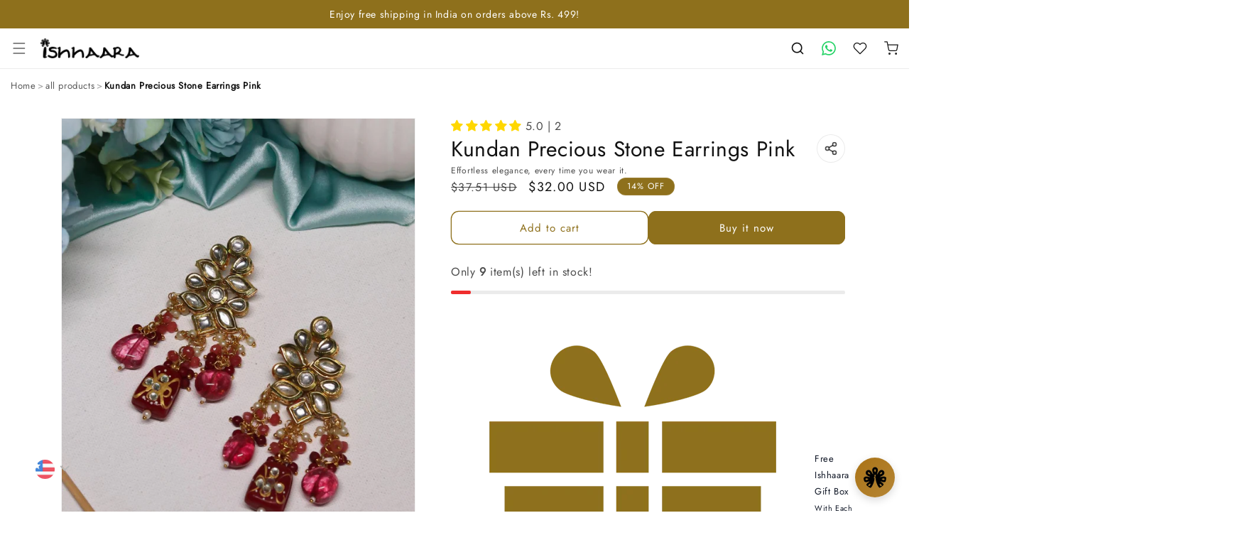

--- FILE ---
content_type: text/html; charset=utf-8
request_url: https://api.yourtoken.io/api/v1/brand/shopify/8087437412
body_size: 5069
content:
{"brandId":87,"brandDomain":"ishhaara.myshopify.com","brandCustomDomain":"ishhaara.com","brandName":"ishhaara","brandTokenName":"points","shopifyStoreId":"8087437412","shopifyStoreEmail":"ishara.dhara@gmail.com","webhookAdded":false,"visibleOnMobile":true,"widgetPosition":"center","widgetLauncherType":"ribbon","widgetLauncherPosition":"left","widgetLauncherOffset":null,"widgetRegistrationType":"yourtoken","widgetBannerType":"gradient","widgetBannerSubTitle":"Welcome to","widgetMainTitle":null,"widgetSubTitle":null,"widgetWaysToEarnSectionTitle":null,"widgetCTAButtonTitle":null,"widgetFontStyle":null,"themeTextColor":"#000000","loyaltySigninCTAButtonVisibility":false,"gradientTopColor":"#844643","gradientBottomColor":"#7c7c7c","joinNowColor":null,"widgetThemeColor":"#a15653","ribbonOfferText":"Get 20% Off","addCartNudgeBgColor":null,"addCartNudgeTitle":null,"addCartNudgeSubtitle":null,"addCartNudgeTextColor":null,"addCartNudgeHighlightColor":null,"brandDescription":"","maxTokensPerTransaction":0,"maxTokensRedeemableAsDiscount":150,"loyaltyPointsCapOnCartAmount":20,"alternatePaymentRedemptionRate":20,"tokenCreditPercentage":3,"pointsInCirculation":0,"redemptionRate":2,"redemptionBonus":0,"pointsValueWithInr":1,"tokenExpireAfterDays":10,"enableCampaignRewarding":true,"newSignupTokens":50,"firstOrderTokens":0,"loyaltyProgramName":"Ishhaara Rewards","deletedAt":null,"createdAt":"2024-04-27T09:28:42.277Z","updatedAt":"2026-01-12T07:44:39.311Z","userId":25479,"mailChimp":null,"referralOnSignup":true,"referralOnFirstOrder":false,"brandGameDefaultThemeColor":null,"brandGameDefaultBackgroundColor":null,"brandGameDefaultSignupText":null,"gamificationEnabled":false,"brandGameButtonText":null,"brandGameButtonBackgroundColor":null,"brandGameButtonTextColor":null,"enableLoyaltyWidget":false,"enableReferralCampaign":true,"referralPointsForReferrer":100,"referralPointsForRefferalUser":100,"enableLoyaltyTiers":false,"numberOfLoyaltyTiers":1,"minimumOrderValue":0,"minimumPointsRequiredForReward":0,"enableFreeShipping":false,"minimumOrderValueForFreeShipping":null,"enableBirthdayPoints":false,"birthdayPoints":0,"enableBannerCampaignNudge":false,"enablePostPurchaseNudge":false,"enableAddToCartNudge":false,"enableFreeDeliveryEligibilityNudge":false,"enableLeadGenerationFormNudge":false,"enableSocialEngagementCampaign":false,"enableInstagramEngagementCampaign":false,"instagramCTALink":null,"instagramFollowPoints":0,"enableFacebookEngagementCampaign":false,"facebookCTALink":null,"facebookFollowPoints":0,"enableTwitterEngagementCampaign":false,"twitterCTALink":null,"twitterFollowPoints":0,"enableYoutubeEngagementCampaign":false,"youtubeCTALink":null,"youtubeSubscriptionPoints":0,"shopifyStoreTheme":"","enableRewardBadgeOnStorefront":true,"enableAltPayWithPoints":true,"enableRedeemInCartOffers":false,"enableCartLoyalty":false,"restrictPointsRewarding":true,"restrictRewardOnPaymentMethod":"cod","tokenCreditPeriodInDays":null,"restrictCampaignRewarding":false,"showCustomCart":false,"countryOfOrigin":null,"currencyCode":null,"industryType":null,"enableThemeColorForText":false,"r2LogoPath":"a379e70b-8075-47a6-bd29-c812eeab69fa.png","rewardToLeaveReview":0,"pointsExpiresInDays":null,"pointsExpiryNotificationInDays":7,"pointsExpiryNotificationTriggerDays":{"days":[]},"loyaltyRibbonTextColor":"#ffffff","ytCustomCollectionId":"gid://shopify/Collection/280693538859","ytStorefrontAccessToken":"bf80ccccbb6b75597feac2f6e8281cbb","registerOtpUsersOnShopify":true,"showLoyaltyWidgetFooterCredit":true,"minimumOrderValueToAvailDiscount":1,"cartSigninCTAMainText":null,"showLoyaltyBannerIcon":false,"loyaltyBannerTextAlignment":null,"loyaltyBannerTextColor":null,"creditPointsForOrderOn":"placed","centralizedAuthEnabled":false,"inlineCartOfferInfoText":"","inlineCartOfferInfoRedirectLink":null,"campus_ambassador_program":null,"rewardTiersBenefitsHeading":"Shop and Earn more","rewardTiersBenefitsDescription":"Grab points while snagging your favorite stuff from the store! As your order total hits new levels, you will unlock cool perks with every tier upgrade.","bundlesEnabled":false,"checkoutSectionMessage":null,"checkoutSectionMessageRedirectLink":null,"loyaltyProgramDisabledAt":"2026-01-12T07:44:39.298Z","loyaltyProgramEnabledAt":null,"appName":"all-in-one","enableLoyalty":false,"organizationId":null,"rewardEvent":"ORDER_PLACED","redemptionExcludedCollections":[],"allowNegativeLoyaltyPoints":false,"orderRewardRestrictionTags":[],"tagBasedRewardRates":[],"loyaltyFaqs":[],"brandLogo":{"id":"a3d6cf59-7858-4045-ba0a-fb50ae850f32","path":"https://ytbucket.8a32870d96c49933d89ad5860f4daa60.r2.cloudflarestorage.com/f66e2c5f-6d0f-48a9-a6ce-72e8bc2f45b0.png?X-Amz-Algorithm=AWS4-HMAC-SHA256&X-Amz-Content-Sha256=UNSIGNED-PAYLOAD&X-Amz-Credential=f4604958d4ff00ef9d4b2960e898b1aa%2F20260117%2Fauto%2Fs3%2Faws4_request&X-Amz-Date=20260117T201051Z&X-Amz-Expires=86400&X-Amz-Signature=77bbdcf11bc3e7902736c6265ab2f43b8cec96dd4eec4c2f1c90e6f6bbcd568f&X-Amz-SignedHeaders=host&x-amz-checksum-mode=ENABLED&x-id=GetObject","createdAt":"2024-04-29T18:13:51.625Z","updatedAt":"2024-04-29T18:13:51.625Z","deletedAt":null,"__entity":"FileEntity"},"status":{"id":3,"name":"Installed","__entity":"Status"},"__entity":"Brand"}

--- FILE ---
content_type: text/html; charset=utf-8
request_url: https://api.yourtoken.io/api/v1/brand/shopify/8087437412
body_size: 5068
content:
{"brandId":87,"brandDomain":"ishhaara.myshopify.com","brandCustomDomain":"ishhaara.com","brandName":"ishhaara","brandTokenName":"points","shopifyStoreId":"8087437412","shopifyStoreEmail":"ishara.dhara@gmail.com","webhookAdded":false,"visibleOnMobile":true,"widgetPosition":"center","widgetLauncherType":"ribbon","widgetLauncherPosition":"left","widgetLauncherOffset":null,"widgetRegistrationType":"yourtoken","widgetBannerType":"gradient","widgetBannerSubTitle":"Welcome to","widgetMainTitle":null,"widgetSubTitle":null,"widgetWaysToEarnSectionTitle":null,"widgetCTAButtonTitle":null,"widgetFontStyle":null,"themeTextColor":"#000000","loyaltySigninCTAButtonVisibility":false,"gradientTopColor":"#844643","gradientBottomColor":"#7c7c7c","joinNowColor":null,"widgetThemeColor":"#a15653","ribbonOfferText":"Get 20% Off","addCartNudgeBgColor":null,"addCartNudgeTitle":null,"addCartNudgeSubtitle":null,"addCartNudgeTextColor":null,"addCartNudgeHighlightColor":null,"brandDescription":"","maxTokensPerTransaction":0,"maxTokensRedeemableAsDiscount":150,"loyaltyPointsCapOnCartAmount":20,"alternatePaymentRedemptionRate":20,"tokenCreditPercentage":3,"pointsInCirculation":0,"redemptionRate":2,"redemptionBonus":0,"pointsValueWithInr":1,"tokenExpireAfterDays":10,"enableCampaignRewarding":true,"newSignupTokens":50,"firstOrderTokens":0,"loyaltyProgramName":"Ishhaara Rewards","deletedAt":null,"createdAt":"2024-04-27T09:28:42.277Z","updatedAt":"2026-01-12T07:44:39.311Z","userId":25479,"mailChimp":null,"referralOnSignup":true,"referralOnFirstOrder":false,"brandGameDefaultThemeColor":null,"brandGameDefaultBackgroundColor":null,"brandGameDefaultSignupText":null,"gamificationEnabled":false,"brandGameButtonText":null,"brandGameButtonBackgroundColor":null,"brandGameButtonTextColor":null,"enableLoyaltyWidget":false,"enableReferralCampaign":true,"referralPointsForReferrer":100,"referralPointsForRefferalUser":100,"enableLoyaltyTiers":false,"numberOfLoyaltyTiers":1,"minimumOrderValue":0,"minimumPointsRequiredForReward":0,"enableFreeShipping":false,"minimumOrderValueForFreeShipping":null,"enableBirthdayPoints":false,"birthdayPoints":0,"enableBannerCampaignNudge":false,"enablePostPurchaseNudge":false,"enableAddToCartNudge":false,"enableFreeDeliveryEligibilityNudge":false,"enableLeadGenerationFormNudge":false,"enableSocialEngagementCampaign":false,"enableInstagramEngagementCampaign":false,"instagramCTALink":null,"instagramFollowPoints":0,"enableFacebookEngagementCampaign":false,"facebookCTALink":null,"facebookFollowPoints":0,"enableTwitterEngagementCampaign":false,"twitterCTALink":null,"twitterFollowPoints":0,"enableYoutubeEngagementCampaign":false,"youtubeCTALink":null,"youtubeSubscriptionPoints":0,"shopifyStoreTheme":"","enableRewardBadgeOnStorefront":true,"enableAltPayWithPoints":true,"enableRedeemInCartOffers":false,"enableCartLoyalty":false,"restrictPointsRewarding":true,"restrictRewardOnPaymentMethod":"cod","tokenCreditPeriodInDays":null,"restrictCampaignRewarding":false,"showCustomCart":false,"countryOfOrigin":null,"currencyCode":null,"industryType":null,"enableThemeColorForText":false,"r2LogoPath":"a379e70b-8075-47a6-bd29-c812eeab69fa.png","rewardToLeaveReview":0,"pointsExpiresInDays":null,"pointsExpiryNotificationInDays":7,"pointsExpiryNotificationTriggerDays":{"days":[]},"loyaltyRibbonTextColor":"#ffffff","ytCustomCollectionId":"gid://shopify/Collection/280693538859","ytStorefrontAccessToken":"bf80ccccbb6b75597feac2f6e8281cbb","registerOtpUsersOnShopify":true,"showLoyaltyWidgetFooterCredit":true,"minimumOrderValueToAvailDiscount":1,"cartSigninCTAMainText":null,"showLoyaltyBannerIcon":false,"loyaltyBannerTextAlignment":null,"loyaltyBannerTextColor":null,"creditPointsForOrderOn":"placed","centralizedAuthEnabled":false,"inlineCartOfferInfoText":"","inlineCartOfferInfoRedirectLink":null,"campus_ambassador_program":null,"rewardTiersBenefitsHeading":"Shop and Earn more","rewardTiersBenefitsDescription":"Grab points while snagging your favorite stuff from the store! As your order total hits new levels, you will unlock cool perks with every tier upgrade.","bundlesEnabled":false,"checkoutSectionMessage":null,"checkoutSectionMessageRedirectLink":null,"loyaltyProgramDisabledAt":"2026-01-12T07:44:39.298Z","loyaltyProgramEnabledAt":null,"appName":"all-in-one","enableLoyalty":false,"organizationId":null,"rewardEvent":"ORDER_PLACED","redemptionExcludedCollections":[],"allowNegativeLoyaltyPoints":false,"orderRewardRestrictionTags":[],"tagBasedRewardRates":[],"loyaltyFaqs":[],"brandLogo":{"id":"a3d6cf59-7858-4045-ba0a-fb50ae850f32","path":"https://ytbucket.8a32870d96c49933d89ad5860f4daa60.r2.cloudflarestorage.com/f66e2c5f-6d0f-48a9-a6ce-72e8bc2f45b0.png?X-Amz-Algorithm=AWS4-HMAC-SHA256&X-Amz-Content-Sha256=UNSIGNED-PAYLOAD&X-Amz-Credential=f4604958d4ff00ef9d4b2960e898b1aa%2F20260117%2Fauto%2Fs3%2Faws4_request&X-Amz-Date=20260117T201051Z&X-Amz-Expires=86400&X-Amz-Signature=77bbdcf11bc3e7902736c6265ab2f43b8cec96dd4eec4c2f1c90e6f6bbcd568f&X-Amz-SignedHeaders=host&x-amz-checksum-mode=ENABLED&x-id=GetObject","createdAt":"2024-04-29T18:13:51.625Z","updatedAt":"2024-04-29T18:13:51.625Z","deletedAt":null,"__entity":"FileEntity"},"status":{"id":3,"name":"Installed","__entity":"Status"},"__entity":"Brand"}

--- FILE ---
content_type: text/javascript; charset=utf-8
request_url: https://ishhaara.com/products/kundan-precious-stone-earrings-pink.js
body_size: 1970
content:
{"id":7065918079019,"title":"Kundan Precious Stone Earrings Pink","handle":"kundan-precious-stone-earrings-pink","description":"\u003cp data-mce-fragment=\"1\"\u003e\u003cspan data-sheets-userformat='{\"2\":9213,\"3\":{\"1\":0},\"5\":{\"1\":[{\"1\":2,\"2\":0,\"5\":{\"1\":2,\"2\":0}},{\"1\":0,\"2\":0,\"3\":3},{\"1\":1,\"2\":0,\"4\":1}]},\"6\":{\"1\":[{\"1\":2,\"2\":0,\"5\":{\"1\":2,\"2\":0}},{\"1\":0,\"2\":0,\"3\":3},{\"1\":1,\"2\":0,\"4\":1}]},\"7\":{\"1\":[{\"1\":2,\"2\":0,\"5\":{\"1\":2,\"2\":0}},{\"1\":0,\"2\":0,\"3\":3},{\"1\":1,\"2\":0,\"4\":1}]},\"8\":{\"1\":[{\"1\":2,\"2\":0,\"5\":{\"1\":2,\"2\":0}},{\"1\":0,\"2\":0,\"3\":3},{\"1\":1,\"2\":0,\"4\":1}]},\"9\":1,\"10\":1,\"11\":4,\"12\":0,\"16\":10}' data-sheets-value=\"{\u0026quot;1\u0026quot;:2,\u0026quot;2\u0026quot;:\u0026quot;Experience pure luxury with exclusive collections of Ishhaara, where the beauty of Kundan meets the quality of brass and Semi-precious stones. Each piece is a work of art, designed to adorn your style. Our pieces brings about your unique personality and taste. Whether it's a special occasion or your everyday look, our collection ensures you shine with elegance. Make a statement that's all about you with jewelry that embodies luxury and individuality. Shop now to discover the world of fine jewelry!\u0026quot;}\" data-mce-fragment=\"1\"\u003eExperience pure luxury with exclusive collections of Ishhaara, where the beauty of Kundan meets the quality of brass and Semi-precious stones. Each piece is a work of art, designed to adorn your style. Our pieces brings about your unique personality and taste. Whether it's a special occasion or your everyday look, our collection ensures you shine with elegance. Make a statement that's all about you with jewelry that embodies luxury and individuality. Shop now to discover the world of fine jewelry!\u003c\/span\u003e\u003c\/p\u003e\n\u003cp data-mce-fragment=\"1\"\u003e\u003cspan data-sheets-value='{\"1\":2,\"2\":\"A minimalist earring style that includes a focal point attached to a post, which goes through the earlobe and connects to a removable back that keeps the earring in place.\"}' data-sheets-userformat='{\"2\":7105,\"3\":{\"1\":0},\"9\":0,\"10\":1,\"11\":4,\"12\":0,\"14\":{\"1\":2,\"2\":0},\"15\":\"Arial\"}' data-mce-fragment=\"1\"\u003e\u003cstrong data-mce-fragment=\"1\"\u003eStyling Tip\u003c\/strong\u003e: \u003c\/span\u003eThe multicolor arrangement proves to be matching with your office outfits to give a regal look to your casual poses.\u003c\/p\u003e\n\u003cp data-mce-fragment=\"1\"\u003e\u003cspan data-sheets-value='{\"1\":2,\"2\":\"Closure : Lobster Clasp Closure. \\n\\nDisclaimer : We only use natural stones. Hence, the color might vary.\\n\\nGift For Her\/him : Picking out gifts for a woman in your life is a special opportunity to show her just how much you care about her. Be it your mother or sister, friend or girl friend, wife or crush. This unique piece of jewelry is the perfect choice to gift. The product comes in a beautiful Elegant Ready-to-Gift Box. If mentioned a cute beautiful note is also provided.\\n\\nCare Tip : Wipe your jewelry with the soft cloth after every use, store it in a flat box to avoid accidental scratches. Keep sprays and perfumes away from your jewelry, do not soak it in water. It is advisable to wear the jewelry after makeup. The Jewelry is as precious as you, we request you to handle with love and care. Ishhaara is committed to provide the best Jewelry and the best customer services to our customers.\\n\\nWarranty : Our jewelry is designed to last for many years to come but all precious jewelry will naturally tarnish if proper care is not taken. Protect your jewelry from knocks, scratches, sunlight, etc to minimize these effects. Wear your jewelry responsibly. The Jewelry is as precious as you, we request you to handle with love and care.\"}' data-sheets-userformat='{\"2\":15359,\"3\":{\"1\":0},\"4\":{\"1\":2,\"2\":16777215},\"5\":{\"1\":[{\"1\":2,\"2\":0,\"5\":{\"1\":2,\"2\":0}},{\"1\":0,\"2\":0,\"3\":3},{\"1\":1,\"2\":0,\"4\":1}]},\"6\":{\"1\":[{\"1\":2,\"2\":0,\"5\":{\"1\":2,\"2\":0}},{\"1\":0,\"2\":0,\"3\":3},{\"1\":1,\"2\":0,\"4\":1}]},\"7\":{\"1\":[{\"1\":2,\"2\":0,\"5\":{\"1\":2,\"2\":0}},{\"1\":0,\"2\":0,\"3\":3},{\"1\":1,\"2\":0,\"4\":1}]},\"8\":{\"1\":[{\"1\":2,\"2\":0,\"5\":{\"1\":2,\"2\":0}},{\"1\":0,\"2\":0,\"3\":3},{\"1\":1,\"2\":0,\"4\":1}]},\"9\":0,\"10\":1,\"11\":4,\"12\":0,\"14\":{\"1\":2,\"2\":3223599},\"15\":\"Calibri\",\"16\":11}' data-mce-fragment=\"1\"\u003e\u003cstrong data-mce-fragment=\"1\"\u003eDisclaimer\u003c\/strong\u003e: We strive to provide accurate descriptions and images of our products, but please be aware that there may be slight variations in color and design due to the nature of the materials and manufacturing process. The materials used in our products are of high quality and are safe to wear. We recommend that you handle and store our jewelry with care to ensure its longevity. Thank you for choosing our product.\u003c\/span\u003e\u003c\/p\u003e\n\u003cp data-mce-fragment=\"1\"\u003e\u003cspan data-sheets-value='{\"1\":2,\"2\":\"Closure : Lobster Clasp Closure. \\n\\nDisclaimer : We only use natural stones. Hence, the color might vary.\\n\\nGift For Her\/him : Picking out gifts for a woman in your life is a special opportunity to show her just how much you care about her. Be it your mother or sister, friend or girl friend, wife or crush. This unique piece of jewelry is the perfect choice to gift. The product comes in a beautiful Elegant Ready-to-Gift Box. If mentioned a cute beautiful note is also provided.\\n\\nCare Tip : Wipe your jewelry with the soft cloth after every use, store it in a flat box to avoid accidental scratches. Keep sprays and perfumes away from your jewelry, do not soak it in water. It is advisable to wear the jewelry after makeup. The Jewelry is as precious as you, we request you to handle with love and care. Ishhaara is committed to provide the best Jewelry and the best customer services to our customers.\\n\\nWarranty : Our jewelry is designed to last for many years to come but all precious jewelry will naturally tarnish if proper care is not taken. Protect your jewelry from knocks, scratches, sunlight, etc to minimize these effects. Wear your jewelry responsibly. The Jewelry is as precious as you, we request you to handle with love and care.\"}' data-sheets-userformat='{\"2\":15359,\"3\":{\"1\":0},\"4\":{\"1\":2,\"2\":16777215},\"5\":{\"1\":[{\"1\":2,\"2\":0,\"5\":{\"1\":2,\"2\":0}},{\"1\":0,\"2\":0,\"3\":3},{\"1\":1,\"2\":0,\"4\":1}]},\"6\":{\"1\":[{\"1\":2,\"2\":0,\"5\":{\"1\":2,\"2\":0}},{\"1\":0,\"2\":0,\"3\":3},{\"1\":1,\"2\":0,\"4\":1}]},\"7\":{\"1\":[{\"1\":2,\"2\":0,\"5\":{\"1\":2,\"2\":0}},{\"1\":0,\"2\":0,\"3\":3},{\"1\":1,\"2\":0,\"4\":1}]},\"8\":{\"1\":[{\"1\":2,\"2\":0,\"5\":{\"1\":2,\"2\":0}},{\"1\":0,\"2\":0,\"3\":3},{\"1\":1,\"2\":0,\"4\":1}]},\"9\":0,\"10\":1,\"11\":4,\"12\":0,\"14\":{\"1\":2,\"2\":3223599},\"15\":\"Calibri\",\"16\":11}' data-mce-fragment=\"1\"\u003e\u003cstrong data-mce-fragment=\"1\"\u003eCountry of origin: \u003c\/strong\u003eIndia\u003c\/span\u003e\u003c\/p\u003e","published_at":"2024-02-13T22:04:02+05:30","created_at":"2023-02-14T16:50:10+05:30","vendor":"Ishhaara","type":"Earrings","tags":["Dangler Earrings","Dangler Earrings Gold | Dangler Earrings Design | Long Dangler Earrings | Western Dangler Design | Tassel Earrings | Drop Earrings | Hanging Earrings","PPCOD"],"price":290000,"price_min":290000,"price_max":290000,"available":true,"price_varies":false,"compare_at_price":340000,"compare_at_price_min":340000,"compare_at_price_max":340000,"compare_at_price_varies":false,"variants":[{"id":40701034463275,"title":"Pink","option1":"Pink","option2":null,"option3":null,"sku":"RM-ER39","requires_shipping":true,"taxable":true,"featured_image":{"id":32666803044395,"product_id":7065918079019,"position":2,"created_at":"2024-03-17T07:12:02+05:30","updated_at":"2024-03-17T07:12:02+05:30","alt":"Ishhaara Kundan Precious Stone Earrings Pink","width":1080,"height":1440,"src":"https:\/\/cdn.shopify.com\/s\/files\/1\/0080\/8743\/7412\/files\/ishhaara-pink-kundan-precious-stone-earrings-pink-30656109936683.jpg?v=1710639722","variant_ids":[40701034463275]},"available":true,"name":"Kundan Precious Stone Earrings Pink - Pink","public_title":"Pink","options":["Pink"],"price":290000,"weight":1,"compare_at_price":340000,"inventory_management":"shopify","barcode":"0","featured_media":{"alt":"Ishhaara Kundan Precious Stone Earrings Pink","id":25043640385579,"position":2,"preview_image":{"aspect_ratio":0.75,"height":1440,"width":1080,"src":"https:\/\/cdn.shopify.com\/s\/files\/1\/0080\/8743\/7412\/files\/ishhaara-pink-kundan-precious-stone-earrings-pink-30656109936683.jpg?v=1710639722"}},"requires_selling_plan":false,"selling_plan_allocations":[]},{"id":40701034496043,"title":"Violet","option1":"Violet","option2":null,"option3":null,"sku":"RM-ER40","requires_shipping":true,"taxable":true,"featured_image":{"id":32666804027435,"product_id":7065918079019,"position":6,"created_at":"2024-03-17T07:12:19+05:30","updated_at":"2024-03-17T07:12:19+05:30","alt":"Ishhaara Kundan Precious Stone Earrings Pink","width":1080,"height":1440,"src":"https:\/\/cdn.shopify.com\/s\/files\/1\/0080\/8743\/7412\/files\/ishhaara-violet-kundan-precious-stone-earrings-pink-30709831139371.jpg?v=1710639739","variant_ids":[40701034496043]},"available":true,"name":"Kundan Precious Stone Earrings Pink - Violet","public_title":"Violet","options":["Violet"],"price":290000,"weight":1,"compare_at_price":340000,"inventory_management":"shopify","barcode":"0","featured_media":{"alt":"Ishhaara Kundan Precious Stone Earrings Pink","id":25043641368619,"position":6,"preview_image":{"aspect_ratio":0.75,"height":1440,"width":1080,"src":"https:\/\/cdn.shopify.com\/s\/files\/1\/0080\/8743\/7412\/files\/ishhaara-violet-kundan-precious-stone-earrings-pink-30709831139371.jpg?v=1710639739"}},"requires_selling_plan":false,"selling_plan_allocations":[]},{"id":40701034528811,"title":"Light Pink","option1":"Light Pink","option2":null,"option3":null,"sku":"RM-ER38","requires_shipping":true,"taxable":true,"featured_image":{"id":32666784301099,"product_id":7065918079019,"position":9,"created_at":"2024-03-17T07:03:18+05:30","updated_at":"2024-03-17T07:03:18+05:30","alt":"Ishhaara Kundan Precious Stone Earrings Pink","width":1080,"height":1440,"src":"https:\/\/cdn.shopify.com\/s\/files\/1\/0080\/8743\/7412\/files\/ishhaara-light-pink-kundan-precious-stone-earrings-pink-30709832745003.jpg?v=1710639198","variant_ids":[40701034528811]},"available":true,"name":"Kundan Precious Stone Earrings Pink - Light Pink","public_title":"Light Pink","options":["Light Pink"],"price":290000,"weight":1,"compare_at_price":340000,"inventory_management":"shopify","barcode":"0","featured_media":{"alt":"Ishhaara Kundan Precious Stone Earrings Pink","id":25043621609515,"position":9,"preview_image":{"aspect_ratio":0.75,"height":1440,"width":1080,"src":"https:\/\/cdn.shopify.com\/s\/files\/1\/0080\/8743\/7412\/files\/ishhaara-light-pink-kundan-precious-stone-earrings-pink-30709832745003.jpg?v=1710639198"}},"requires_selling_plan":false,"selling_plan_allocations":[]},{"id":40701034561579,"title":"Green","option1":"Green","option2":null,"option3":null,"sku":"RM-ER11","requires_shipping":true,"taxable":true,"featured_image":{"id":32666792001579,"product_id":7065918079019,"position":14,"created_at":"2024-03-17T07:06:07+05:30","updated_at":"2024-08-26T14:53:24+05:30","alt":"Ishhaara Kundan Precious Stone Earrings Pink","width":1080,"height":1440,"src":"https:\/\/cdn.shopify.com\/s\/files\/1\/0080\/8743\/7412\/files\/ishhaara-green-kundan-precious-stone-earrings-pink-30709834154027.jpg?v=1724664204","variant_ids":[40701034561579]},"available":true,"name":"Kundan Precious Stone Earrings Pink - Green","public_title":"Green","options":["Green"],"price":290000,"weight":1,"compare_at_price":340000,"inventory_management":"shopify","barcode":"0","featured_media":{"alt":"Ishhaara Kundan Precious Stone Earrings Pink","id":25043629277227,"position":14,"preview_image":{"aspect_ratio":0.75,"height":1440,"width":1080,"src":"https:\/\/cdn.shopify.com\/s\/files\/1\/0080\/8743\/7412\/files\/ishhaara-green-kundan-precious-stone-earrings-pink-30709834154027.jpg?v=1724664204"}},"requires_selling_plan":false,"selling_plan_allocations":[]}],"images":["\/\/cdn.shopify.com\/s\/files\/1\/0080\/8743\/7412\/files\/ishhaara-kundan-precious-stone-earrings-pink-30658576875563.jpg?v=1716312606","\/\/cdn.shopify.com\/s\/files\/1\/0080\/8743\/7412\/files\/ishhaara-pink-kundan-precious-stone-earrings-pink-30656109936683.jpg?v=1710639722","\/\/cdn.shopify.com\/s\/files\/1\/0080\/8743\/7412\/files\/ishhaara-kundan-precious-stone-earrings-pink-30658576842795.jpg?v=1710639727","\/\/cdn.shopify.com\/s\/files\/1\/0080\/8743\/7412\/files\/ishhaara-kundan-precious-stone-earrings-pink-30656109772843.jpg?v=1724839766","\/\/cdn.shopify.com\/s\/files\/1\/0080\/8743\/7412\/files\/ishhaara-kundan-precious-stone-earrings-pink-30709831073835.jpg?v=1710639735","\/\/cdn.shopify.com\/s\/files\/1\/0080\/8743\/7412\/files\/ishhaara-violet-kundan-precious-stone-earrings-pink-30709831139371.jpg?v=1710639739","\/\/cdn.shopify.com\/s\/files\/1\/0080\/8743\/7412\/files\/ishhaara-kundan-precious-stone-earrings-pink-30709831106603.jpg?v=1710639184","\/\/cdn.shopify.com\/s\/files\/1\/0080\/8743\/7412\/files\/ishhaara-kundan-precious-stone-earrings-pink-30709831172139.jpg?v=1710639192","\/\/cdn.shopify.com\/s\/files\/1\/0080\/8743\/7412\/files\/ishhaara-light-pink-kundan-precious-stone-earrings-pink-30709832745003.jpg?v=1710639198","\/\/cdn.shopify.com\/s\/files\/1\/0080\/8743\/7412\/files\/ishhaara-kundan-precious-stone-earrings-pink-30709832810539.jpg?v=1710639189","\/\/cdn.shopify.com\/s\/files\/1\/0080\/8743\/7412\/files\/ishhaara-kundan-precious-stone-earrings-pink-30709832777771.jpg?v=1710639195","\/\/cdn.shopify.com\/s\/files\/1\/0080\/8743\/7412\/files\/ishhaara-kundan-precious-stone-earrings-pink-30709834186795.jpg?v=1710639203","\/\/cdn.shopify.com\/s\/files\/1\/0080\/8743\/7412\/files\/ishhaara-kundan-precious-stone-earrings-pink-30709832712235.jpg?v=1710639205","\/\/cdn.shopify.com\/s\/files\/1\/0080\/8743\/7412\/files\/ishhaara-green-kundan-precious-stone-earrings-pink-30709834154027.jpg?v=1724664204","\/\/cdn.shopify.com\/s\/files\/1\/0080\/8743\/7412\/files\/ishhaara-kundan-precious-stone-earrings-pink-30709834219563.jpg?v=1716312642","\/\/cdn.shopify.com\/s\/files\/1\/0080\/8743\/7412\/files\/ishhaara-kundan-precious-stone-earrings-pink-30709834252331.jpg?v=1724839794","\/\/cdn.shopify.com\/s\/files\/1\/0080\/8743\/7412\/files\/ishhaara-kundan-precious-stone-earrings-pink-30709834121259.jpg?v=1710639381","\/\/cdn.shopify.com\/s\/files\/1\/0080\/8743\/7412\/files\/ishhaara-kundan-precious-stone-earrings-pink-30709834285099.jpg?v=1716312650"],"featured_image":"\/\/cdn.shopify.com\/s\/files\/1\/0080\/8743\/7412\/files\/ishhaara-kundan-precious-stone-earrings-pink-30658576875563.jpg?v=1716312606","options":[{"name":"Color","position":1,"values":["Pink","Violet","Light Pink","Green"]}],"url":"\/products\/kundan-precious-stone-earrings-pink","media":[{"alt":"Ishhaara Kundan Precious Stone Earrings Pink","id":25043636224043,"position":1,"preview_image":{"aspect_ratio":0.75,"height":1440,"width":1080,"src":"https:\/\/cdn.shopify.com\/s\/files\/1\/0080\/8743\/7412\/files\/ishhaara-kundan-precious-stone-earrings-pink-30658576875563.jpg?v=1716312606"},"aspect_ratio":0.75,"height":1440,"media_type":"image","src":"https:\/\/cdn.shopify.com\/s\/files\/1\/0080\/8743\/7412\/files\/ishhaara-kundan-precious-stone-earrings-pink-30658576875563.jpg?v=1716312606","width":1080},{"alt":"Ishhaara Kundan Precious Stone Earrings Pink","id":25043640385579,"position":2,"preview_image":{"aspect_ratio":0.75,"height":1440,"width":1080,"src":"https:\/\/cdn.shopify.com\/s\/files\/1\/0080\/8743\/7412\/files\/ishhaara-pink-kundan-precious-stone-earrings-pink-30656109936683.jpg?v=1710639722"},"aspect_ratio":0.75,"height":1440,"media_type":"image","src":"https:\/\/cdn.shopify.com\/s\/files\/1\/0080\/8743\/7412\/files\/ishhaara-pink-kundan-precious-stone-earrings-pink-30656109936683.jpg?v=1710639722","width":1080},{"alt":"Ishhaara Kundan Precious Stone Earrings Pink","id":25043640418347,"position":3,"preview_image":{"aspect_ratio":0.75,"height":1440,"width":1080,"src":"https:\/\/cdn.shopify.com\/s\/files\/1\/0080\/8743\/7412\/files\/ishhaara-kundan-precious-stone-earrings-pink-30658576842795.jpg?v=1710639727"},"aspect_ratio":0.75,"height":1440,"media_type":"image","src":"https:\/\/cdn.shopify.com\/s\/files\/1\/0080\/8743\/7412\/files\/ishhaara-kundan-precious-stone-earrings-pink-30658576842795.jpg?v=1710639727","width":1080},{"alt":"Ishhaara Kundan Precious Stone Earrings Pink","id":25043641237547,"position":4,"preview_image":{"aspect_ratio":0.75,"height":1440,"width":1080,"src":"https:\/\/cdn.shopify.com\/s\/files\/1\/0080\/8743\/7412\/files\/ishhaara-kundan-precious-stone-earrings-pink-30656109772843.jpg?v=1724839766"},"aspect_ratio":0.75,"height":1440,"media_type":"image","src":"https:\/\/cdn.shopify.com\/s\/files\/1\/0080\/8743\/7412\/files\/ishhaara-kundan-precious-stone-earrings-pink-30656109772843.jpg?v=1724839766","width":1080},{"alt":"Ishhaara Kundan Precious Stone Earrings Pink","id":25043641303083,"position":5,"preview_image":{"aspect_ratio":0.75,"height":1440,"width":1080,"src":"https:\/\/cdn.shopify.com\/s\/files\/1\/0080\/8743\/7412\/files\/ishhaara-kundan-precious-stone-earrings-pink-30709831073835.jpg?v=1710639735"},"aspect_ratio":0.75,"height":1440,"media_type":"image","src":"https:\/\/cdn.shopify.com\/s\/files\/1\/0080\/8743\/7412\/files\/ishhaara-kundan-precious-stone-earrings-pink-30709831073835.jpg?v=1710639735","width":1080},{"alt":"Ishhaara Kundan Precious Stone Earrings Pink","id":25043641368619,"position":6,"preview_image":{"aspect_ratio":0.75,"height":1440,"width":1080,"src":"https:\/\/cdn.shopify.com\/s\/files\/1\/0080\/8743\/7412\/files\/ishhaara-violet-kundan-precious-stone-earrings-pink-30709831139371.jpg?v=1710639739"},"aspect_ratio":0.75,"height":1440,"media_type":"image","src":"https:\/\/cdn.shopify.com\/s\/files\/1\/0080\/8743\/7412\/files\/ishhaara-violet-kundan-precious-stone-earrings-pink-30709831139371.jpg?v=1710639739","width":1080},{"alt":"Ishhaara Kundan Precious Stone Earrings Pink","id":25043621380139,"position":7,"preview_image":{"aspect_ratio":0.75,"height":1440,"width":1080,"src":"https:\/\/cdn.shopify.com\/s\/files\/1\/0080\/8743\/7412\/files\/ishhaara-kundan-precious-stone-earrings-pink-30709831106603.jpg?v=1710639184"},"aspect_ratio":0.75,"height":1440,"media_type":"image","src":"https:\/\/cdn.shopify.com\/s\/files\/1\/0080\/8743\/7412\/files\/ishhaara-kundan-precious-stone-earrings-pink-30709831106603.jpg?v=1710639184","width":1080},{"alt":"Ishhaara Kundan Precious Stone Earrings Pink","id":25043621543979,"position":8,"preview_image":{"aspect_ratio":0.75,"height":1440,"width":1080,"src":"https:\/\/cdn.shopify.com\/s\/files\/1\/0080\/8743\/7412\/files\/ishhaara-kundan-precious-stone-earrings-pink-30709831172139.jpg?v=1710639192"},"aspect_ratio":0.75,"height":1440,"media_type":"image","src":"https:\/\/cdn.shopify.com\/s\/files\/1\/0080\/8743\/7412\/files\/ishhaara-kundan-precious-stone-earrings-pink-30709831172139.jpg?v=1710639192","width":1080},{"alt":"Ishhaara Kundan Precious Stone Earrings Pink","id":25043621609515,"position":9,"preview_image":{"aspect_ratio":0.75,"height":1440,"width":1080,"src":"https:\/\/cdn.shopify.com\/s\/files\/1\/0080\/8743\/7412\/files\/ishhaara-light-pink-kundan-precious-stone-earrings-pink-30709832745003.jpg?v=1710639198"},"aspect_ratio":0.75,"height":1440,"media_type":"image","src":"https:\/\/cdn.shopify.com\/s\/files\/1\/0080\/8743\/7412\/files\/ishhaara-light-pink-kundan-precious-stone-earrings-pink-30709832745003.jpg?v=1710639198","width":1080},{"alt":"Ishhaara Kundan Precious Stone Earrings Pink","id":25043621511211,"position":10,"preview_image":{"aspect_ratio":0.75,"height":1440,"width":1080,"src":"https:\/\/cdn.shopify.com\/s\/files\/1\/0080\/8743\/7412\/files\/ishhaara-kundan-precious-stone-earrings-pink-30709832810539.jpg?v=1710639189"},"aspect_ratio":0.75,"height":1440,"media_type":"image","src":"https:\/\/cdn.shopify.com\/s\/files\/1\/0080\/8743\/7412\/files\/ishhaara-kundan-precious-stone-earrings-pink-30709832810539.jpg?v=1710639189","width":1080},{"alt":"Ishhaara Kundan Precious Stone Earrings Pink","id":25043621576747,"position":11,"preview_image":{"aspect_ratio":0.75,"height":1440,"width":1080,"src":"https:\/\/cdn.shopify.com\/s\/files\/1\/0080\/8743\/7412\/files\/ishhaara-kundan-precious-stone-earrings-pink-30709832777771.jpg?v=1710639195"},"aspect_ratio":0.75,"height":1440,"media_type":"image","src":"https:\/\/cdn.shopify.com\/s\/files\/1\/0080\/8743\/7412\/files\/ishhaara-kundan-precious-stone-earrings-pink-30709832777771.jpg?v=1710639195","width":1080},{"alt":"Ishhaara Kundan Precious Stone Earrings Pink","id":25043622428715,"position":12,"preview_image":{"aspect_ratio":0.75,"height":1440,"width":1080,"src":"https:\/\/cdn.shopify.com\/s\/files\/1\/0080\/8743\/7412\/files\/ishhaara-kundan-precious-stone-earrings-pink-30709834186795.jpg?v=1710639203"},"aspect_ratio":0.75,"height":1440,"media_type":"image","src":"https:\/\/cdn.shopify.com\/s\/files\/1\/0080\/8743\/7412\/files\/ishhaara-kundan-precious-stone-earrings-pink-30709834186795.jpg?v=1710639203","width":1080},{"alt":"Ishhaara Kundan Precious Stone Earrings Pink","id":25043622461483,"position":13,"preview_image":{"aspect_ratio":0.75,"height":1440,"width":1080,"src":"https:\/\/cdn.shopify.com\/s\/files\/1\/0080\/8743\/7412\/files\/ishhaara-kundan-precious-stone-earrings-pink-30709832712235.jpg?v=1710639205"},"aspect_ratio":0.75,"height":1440,"media_type":"image","src":"https:\/\/cdn.shopify.com\/s\/files\/1\/0080\/8743\/7412\/files\/ishhaara-kundan-precious-stone-earrings-pink-30709832712235.jpg?v=1710639205","width":1080},{"alt":"Ishhaara Kundan Precious Stone Earrings Pink","id":25043629277227,"position":14,"preview_image":{"aspect_ratio":0.75,"height":1440,"width":1080,"src":"https:\/\/cdn.shopify.com\/s\/files\/1\/0080\/8743\/7412\/files\/ishhaara-green-kundan-precious-stone-earrings-pink-30709834154027.jpg?v=1724664204"},"aspect_ratio":0.75,"height":1440,"media_type":"image","src":"https:\/\/cdn.shopify.com\/s\/files\/1\/0080\/8743\/7412\/files\/ishhaara-green-kundan-precious-stone-earrings-pink-30709834154027.jpg?v=1724664204","width":1080},{"alt":"Ishhaara Kundan Precious Stone Earrings Pink","id":25043629342763,"position":15,"preview_image":{"aspect_ratio":0.75,"height":1440,"width":1080,"src":"https:\/\/cdn.shopify.com\/s\/files\/1\/0080\/8743\/7412\/files\/ishhaara-kundan-precious-stone-earrings-pink-30709834219563.jpg?v=1716312642"},"aspect_ratio":0.75,"height":1440,"media_type":"image","src":"https:\/\/cdn.shopify.com\/s\/files\/1\/0080\/8743\/7412\/files\/ishhaara-kundan-precious-stone-earrings-pink-30709834219563.jpg?v=1716312642","width":1080},{"alt":"Ishhaara Kundan Precious Stone Earrings Pink","id":25043629375531,"position":16,"preview_image":{"aspect_ratio":0.75,"height":1440,"width":1080,"src":"https:\/\/cdn.shopify.com\/s\/files\/1\/0080\/8743\/7412\/files\/ishhaara-kundan-precious-stone-earrings-pink-30709834252331.jpg?v=1724839794"},"aspect_ratio":0.75,"height":1440,"media_type":"image","src":"https:\/\/cdn.shopify.com\/s\/files\/1\/0080\/8743\/7412\/files\/ishhaara-kundan-precious-stone-earrings-pink-30709834252331.jpg?v=1724839794","width":1080},{"alt":"Ishhaara Kundan Precious Stone Earrings Pink","id":25043629506603,"position":17,"preview_image":{"aspect_ratio":0.75,"height":1440,"width":1080,"src":"https:\/\/cdn.shopify.com\/s\/files\/1\/0080\/8743\/7412\/files\/ishhaara-kundan-precious-stone-earrings-pink-30709834121259.jpg?v=1710639381"},"aspect_ratio":0.75,"height":1440,"media_type":"image","src":"https:\/\/cdn.shopify.com\/s\/files\/1\/0080\/8743\/7412\/files\/ishhaara-kundan-precious-stone-earrings-pink-30709834121259.jpg?v=1710639381","width":1080},{"alt":"Ishhaara Kundan Precious Stone Earrings Pink","id":25043629441067,"position":18,"preview_image":{"aspect_ratio":0.75,"height":1440,"width":1080,"src":"https:\/\/cdn.shopify.com\/s\/files\/1\/0080\/8743\/7412\/files\/ishhaara-kundan-precious-stone-earrings-pink-30709834285099.jpg?v=1716312650"},"aspect_ratio":0.75,"height":1440,"media_type":"image","src":"https:\/\/cdn.shopify.com\/s\/files\/1\/0080\/8743\/7412\/files\/ishhaara-kundan-precious-stone-earrings-pink-30709834285099.jpg?v=1716312650","width":1080}],"requires_selling_plan":false,"selling_plan_groups":[]}

--- FILE ---
content_type: text/javascript; charset=utf-8
request_url: https://ishhaara.com/products/kundan-precious-stone-earrings-pink.js
body_size: 2351
content:
{"id":7065918079019,"title":"Kundan Precious Stone Earrings Pink","handle":"kundan-precious-stone-earrings-pink","description":"\u003cp data-mce-fragment=\"1\"\u003e\u003cspan data-sheets-userformat='{\"2\":9213,\"3\":{\"1\":0},\"5\":{\"1\":[{\"1\":2,\"2\":0,\"5\":{\"1\":2,\"2\":0}},{\"1\":0,\"2\":0,\"3\":3},{\"1\":1,\"2\":0,\"4\":1}]},\"6\":{\"1\":[{\"1\":2,\"2\":0,\"5\":{\"1\":2,\"2\":0}},{\"1\":0,\"2\":0,\"3\":3},{\"1\":1,\"2\":0,\"4\":1}]},\"7\":{\"1\":[{\"1\":2,\"2\":0,\"5\":{\"1\":2,\"2\":0}},{\"1\":0,\"2\":0,\"3\":3},{\"1\":1,\"2\":0,\"4\":1}]},\"8\":{\"1\":[{\"1\":2,\"2\":0,\"5\":{\"1\":2,\"2\":0}},{\"1\":0,\"2\":0,\"3\":3},{\"1\":1,\"2\":0,\"4\":1}]},\"9\":1,\"10\":1,\"11\":4,\"12\":0,\"16\":10}' data-sheets-value=\"{\u0026quot;1\u0026quot;:2,\u0026quot;2\u0026quot;:\u0026quot;Experience pure luxury with exclusive collections of Ishhaara, where the beauty of Kundan meets the quality of brass and Semi-precious stones. Each piece is a work of art, designed to adorn your style. Our pieces brings about your unique personality and taste. Whether it's a special occasion or your everyday look, our collection ensures you shine with elegance. Make a statement that's all about you with jewelry that embodies luxury and individuality. Shop now to discover the world of fine jewelry!\u0026quot;}\" data-mce-fragment=\"1\"\u003eExperience pure luxury with exclusive collections of Ishhaara, where the beauty of Kundan meets the quality of brass and Semi-precious stones. Each piece is a work of art, designed to adorn your style. Our pieces brings about your unique personality and taste. Whether it's a special occasion or your everyday look, our collection ensures you shine with elegance. Make a statement that's all about you with jewelry that embodies luxury and individuality. Shop now to discover the world of fine jewelry!\u003c\/span\u003e\u003c\/p\u003e\n\u003cp data-mce-fragment=\"1\"\u003e\u003cspan data-sheets-value='{\"1\":2,\"2\":\"A minimalist earring style that includes a focal point attached to a post, which goes through the earlobe and connects to a removable back that keeps the earring in place.\"}' data-sheets-userformat='{\"2\":7105,\"3\":{\"1\":0},\"9\":0,\"10\":1,\"11\":4,\"12\":0,\"14\":{\"1\":2,\"2\":0},\"15\":\"Arial\"}' data-mce-fragment=\"1\"\u003e\u003cstrong data-mce-fragment=\"1\"\u003eStyling Tip\u003c\/strong\u003e: \u003c\/span\u003eThe multicolor arrangement proves to be matching with your office outfits to give a regal look to your casual poses.\u003c\/p\u003e\n\u003cp data-mce-fragment=\"1\"\u003e\u003cspan data-sheets-value='{\"1\":2,\"2\":\"Closure : Lobster Clasp Closure. \\n\\nDisclaimer : We only use natural stones. Hence, the color might vary.\\n\\nGift For Her\/him : Picking out gifts for a woman in your life is a special opportunity to show her just how much you care about her. Be it your mother or sister, friend or girl friend, wife or crush. This unique piece of jewelry is the perfect choice to gift. The product comes in a beautiful Elegant Ready-to-Gift Box. If mentioned a cute beautiful note is also provided.\\n\\nCare Tip : Wipe your jewelry with the soft cloth after every use, store it in a flat box to avoid accidental scratches. Keep sprays and perfumes away from your jewelry, do not soak it in water. It is advisable to wear the jewelry after makeup. The Jewelry is as precious as you, we request you to handle with love and care. Ishhaara is committed to provide the best Jewelry and the best customer services to our customers.\\n\\nWarranty : Our jewelry is designed to last for many years to come but all precious jewelry will naturally tarnish if proper care is not taken. Protect your jewelry from knocks, scratches, sunlight, etc to minimize these effects. Wear your jewelry responsibly. The Jewelry is as precious as you, we request you to handle with love and care.\"}' data-sheets-userformat='{\"2\":15359,\"3\":{\"1\":0},\"4\":{\"1\":2,\"2\":16777215},\"5\":{\"1\":[{\"1\":2,\"2\":0,\"5\":{\"1\":2,\"2\":0}},{\"1\":0,\"2\":0,\"3\":3},{\"1\":1,\"2\":0,\"4\":1}]},\"6\":{\"1\":[{\"1\":2,\"2\":0,\"5\":{\"1\":2,\"2\":0}},{\"1\":0,\"2\":0,\"3\":3},{\"1\":1,\"2\":0,\"4\":1}]},\"7\":{\"1\":[{\"1\":2,\"2\":0,\"5\":{\"1\":2,\"2\":0}},{\"1\":0,\"2\":0,\"3\":3},{\"1\":1,\"2\":0,\"4\":1}]},\"8\":{\"1\":[{\"1\":2,\"2\":0,\"5\":{\"1\":2,\"2\":0}},{\"1\":0,\"2\":0,\"3\":3},{\"1\":1,\"2\":0,\"4\":1}]},\"9\":0,\"10\":1,\"11\":4,\"12\":0,\"14\":{\"1\":2,\"2\":3223599},\"15\":\"Calibri\",\"16\":11}' data-mce-fragment=\"1\"\u003e\u003cstrong data-mce-fragment=\"1\"\u003eDisclaimer\u003c\/strong\u003e: We strive to provide accurate descriptions and images of our products, but please be aware that there may be slight variations in color and design due to the nature of the materials and manufacturing process. The materials used in our products are of high quality and are safe to wear. We recommend that you handle and store our jewelry with care to ensure its longevity. Thank you for choosing our product.\u003c\/span\u003e\u003c\/p\u003e\n\u003cp data-mce-fragment=\"1\"\u003e\u003cspan data-sheets-value='{\"1\":2,\"2\":\"Closure : Lobster Clasp Closure. \\n\\nDisclaimer : We only use natural stones. Hence, the color might vary.\\n\\nGift For Her\/him : Picking out gifts for a woman in your life is a special opportunity to show her just how much you care about her. Be it your mother or sister, friend or girl friend, wife or crush. This unique piece of jewelry is the perfect choice to gift. The product comes in a beautiful Elegant Ready-to-Gift Box. If mentioned a cute beautiful note is also provided.\\n\\nCare Tip : Wipe your jewelry with the soft cloth after every use, store it in a flat box to avoid accidental scratches. Keep sprays and perfumes away from your jewelry, do not soak it in water. It is advisable to wear the jewelry after makeup. The Jewelry is as precious as you, we request you to handle with love and care. Ishhaara is committed to provide the best Jewelry and the best customer services to our customers.\\n\\nWarranty : Our jewelry is designed to last for many years to come but all precious jewelry will naturally tarnish if proper care is not taken. Protect your jewelry from knocks, scratches, sunlight, etc to minimize these effects. Wear your jewelry responsibly. The Jewelry is as precious as you, we request you to handle with love and care.\"}' data-sheets-userformat='{\"2\":15359,\"3\":{\"1\":0},\"4\":{\"1\":2,\"2\":16777215},\"5\":{\"1\":[{\"1\":2,\"2\":0,\"5\":{\"1\":2,\"2\":0}},{\"1\":0,\"2\":0,\"3\":3},{\"1\":1,\"2\":0,\"4\":1}]},\"6\":{\"1\":[{\"1\":2,\"2\":0,\"5\":{\"1\":2,\"2\":0}},{\"1\":0,\"2\":0,\"3\":3},{\"1\":1,\"2\":0,\"4\":1}]},\"7\":{\"1\":[{\"1\":2,\"2\":0,\"5\":{\"1\":2,\"2\":0}},{\"1\":0,\"2\":0,\"3\":3},{\"1\":1,\"2\":0,\"4\":1}]},\"8\":{\"1\":[{\"1\":2,\"2\":0,\"5\":{\"1\":2,\"2\":0}},{\"1\":0,\"2\":0,\"3\":3},{\"1\":1,\"2\":0,\"4\":1}]},\"9\":0,\"10\":1,\"11\":4,\"12\":0,\"14\":{\"1\":2,\"2\":3223599},\"15\":\"Calibri\",\"16\":11}' data-mce-fragment=\"1\"\u003e\u003cstrong data-mce-fragment=\"1\"\u003eCountry of origin: \u003c\/strong\u003eIndia\u003c\/span\u003e\u003c\/p\u003e","published_at":"2024-02-13T22:04:02+05:30","created_at":"2023-02-14T16:50:10+05:30","vendor":"Ishhaara","type":"Earrings","tags":["Dangler Earrings","Dangler Earrings Gold | Dangler Earrings Design | Long Dangler Earrings | Western Dangler Design | Tassel Earrings | Drop Earrings | Hanging Earrings","PPCOD"],"price":290000,"price_min":290000,"price_max":290000,"available":true,"price_varies":false,"compare_at_price":340000,"compare_at_price_min":340000,"compare_at_price_max":340000,"compare_at_price_varies":false,"variants":[{"id":40701034463275,"title":"Pink","option1":"Pink","option2":null,"option3":null,"sku":"RM-ER39","requires_shipping":true,"taxable":true,"featured_image":{"id":32666803044395,"product_id":7065918079019,"position":2,"created_at":"2024-03-17T07:12:02+05:30","updated_at":"2024-03-17T07:12:02+05:30","alt":"Ishhaara Kundan Precious Stone Earrings Pink","width":1080,"height":1440,"src":"https:\/\/cdn.shopify.com\/s\/files\/1\/0080\/8743\/7412\/files\/ishhaara-pink-kundan-precious-stone-earrings-pink-30656109936683.jpg?v=1710639722","variant_ids":[40701034463275]},"available":true,"name":"Kundan Precious Stone Earrings Pink - Pink","public_title":"Pink","options":["Pink"],"price":290000,"weight":1,"compare_at_price":340000,"inventory_management":"shopify","barcode":"0","featured_media":{"alt":"Ishhaara Kundan Precious Stone Earrings Pink","id":25043640385579,"position":2,"preview_image":{"aspect_ratio":0.75,"height":1440,"width":1080,"src":"https:\/\/cdn.shopify.com\/s\/files\/1\/0080\/8743\/7412\/files\/ishhaara-pink-kundan-precious-stone-earrings-pink-30656109936683.jpg?v=1710639722"}},"requires_selling_plan":false,"selling_plan_allocations":[]},{"id":40701034496043,"title":"Violet","option1":"Violet","option2":null,"option3":null,"sku":"RM-ER40","requires_shipping":true,"taxable":true,"featured_image":{"id":32666804027435,"product_id":7065918079019,"position":6,"created_at":"2024-03-17T07:12:19+05:30","updated_at":"2024-03-17T07:12:19+05:30","alt":"Ishhaara Kundan Precious Stone Earrings Pink","width":1080,"height":1440,"src":"https:\/\/cdn.shopify.com\/s\/files\/1\/0080\/8743\/7412\/files\/ishhaara-violet-kundan-precious-stone-earrings-pink-30709831139371.jpg?v=1710639739","variant_ids":[40701034496043]},"available":true,"name":"Kundan Precious Stone Earrings Pink - Violet","public_title":"Violet","options":["Violet"],"price":290000,"weight":1,"compare_at_price":340000,"inventory_management":"shopify","barcode":"0","featured_media":{"alt":"Ishhaara Kundan Precious Stone Earrings Pink","id":25043641368619,"position":6,"preview_image":{"aspect_ratio":0.75,"height":1440,"width":1080,"src":"https:\/\/cdn.shopify.com\/s\/files\/1\/0080\/8743\/7412\/files\/ishhaara-violet-kundan-precious-stone-earrings-pink-30709831139371.jpg?v=1710639739"}},"requires_selling_plan":false,"selling_plan_allocations":[]},{"id":40701034528811,"title":"Light Pink","option1":"Light Pink","option2":null,"option3":null,"sku":"RM-ER38","requires_shipping":true,"taxable":true,"featured_image":{"id":32666784301099,"product_id":7065918079019,"position":9,"created_at":"2024-03-17T07:03:18+05:30","updated_at":"2024-03-17T07:03:18+05:30","alt":"Ishhaara Kundan Precious Stone Earrings Pink","width":1080,"height":1440,"src":"https:\/\/cdn.shopify.com\/s\/files\/1\/0080\/8743\/7412\/files\/ishhaara-light-pink-kundan-precious-stone-earrings-pink-30709832745003.jpg?v=1710639198","variant_ids":[40701034528811]},"available":true,"name":"Kundan Precious Stone Earrings Pink - Light Pink","public_title":"Light Pink","options":["Light Pink"],"price":290000,"weight":1,"compare_at_price":340000,"inventory_management":"shopify","barcode":"0","featured_media":{"alt":"Ishhaara Kundan Precious Stone Earrings Pink","id":25043621609515,"position":9,"preview_image":{"aspect_ratio":0.75,"height":1440,"width":1080,"src":"https:\/\/cdn.shopify.com\/s\/files\/1\/0080\/8743\/7412\/files\/ishhaara-light-pink-kundan-precious-stone-earrings-pink-30709832745003.jpg?v=1710639198"}},"requires_selling_plan":false,"selling_plan_allocations":[]},{"id":40701034561579,"title":"Green","option1":"Green","option2":null,"option3":null,"sku":"RM-ER11","requires_shipping":true,"taxable":true,"featured_image":{"id":32666792001579,"product_id":7065918079019,"position":14,"created_at":"2024-03-17T07:06:07+05:30","updated_at":"2024-08-26T14:53:24+05:30","alt":"Ishhaara Kundan Precious Stone Earrings Pink","width":1080,"height":1440,"src":"https:\/\/cdn.shopify.com\/s\/files\/1\/0080\/8743\/7412\/files\/ishhaara-green-kundan-precious-stone-earrings-pink-30709834154027.jpg?v=1724664204","variant_ids":[40701034561579]},"available":true,"name":"Kundan Precious Stone Earrings Pink - Green","public_title":"Green","options":["Green"],"price":290000,"weight":1,"compare_at_price":340000,"inventory_management":"shopify","barcode":"0","featured_media":{"alt":"Ishhaara Kundan Precious Stone Earrings Pink","id":25043629277227,"position":14,"preview_image":{"aspect_ratio":0.75,"height":1440,"width":1080,"src":"https:\/\/cdn.shopify.com\/s\/files\/1\/0080\/8743\/7412\/files\/ishhaara-green-kundan-precious-stone-earrings-pink-30709834154027.jpg?v=1724664204"}},"requires_selling_plan":false,"selling_plan_allocations":[]}],"images":["\/\/cdn.shopify.com\/s\/files\/1\/0080\/8743\/7412\/files\/ishhaara-kundan-precious-stone-earrings-pink-30658576875563.jpg?v=1716312606","\/\/cdn.shopify.com\/s\/files\/1\/0080\/8743\/7412\/files\/ishhaara-pink-kundan-precious-stone-earrings-pink-30656109936683.jpg?v=1710639722","\/\/cdn.shopify.com\/s\/files\/1\/0080\/8743\/7412\/files\/ishhaara-kundan-precious-stone-earrings-pink-30658576842795.jpg?v=1710639727","\/\/cdn.shopify.com\/s\/files\/1\/0080\/8743\/7412\/files\/ishhaara-kundan-precious-stone-earrings-pink-30656109772843.jpg?v=1724839766","\/\/cdn.shopify.com\/s\/files\/1\/0080\/8743\/7412\/files\/ishhaara-kundan-precious-stone-earrings-pink-30709831073835.jpg?v=1710639735","\/\/cdn.shopify.com\/s\/files\/1\/0080\/8743\/7412\/files\/ishhaara-violet-kundan-precious-stone-earrings-pink-30709831139371.jpg?v=1710639739","\/\/cdn.shopify.com\/s\/files\/1\/0080\/8743\/7412\/files\/ishhaara-kundan-precious-stone-earrings-pink-30709831106603.jpg?v=1710639184","\/\/cdn.shopify.com\/s\/files\/1\/0080\/8743\/7412\/files\/ishhaara-kundan-precious-stone-earrings-pink-30709831172139.jpg?v=1710639192","\/\/cdn.shopify.com\/s\/files\/1\/0080\/8743\/7412\/files\/ishhaara-light-pink-kundan-precious-stone-earrings-pink-30709832745003.jpg?v=1710639198","\/\/cdn.shopify.com\/s\/files\/1\/0080\/8743\/7412\/files\/ishhaara-kundan-precious-stone-earrings-pink-30709832810539.jpg?v=1710639189","\/\/cdn.shopify.com\/s\/files\/1\/0080\/8743\/7412\/files\/ishhaara-kundan-precious-stone-earrings-pink-30709832777771.jpg?v=1710639195","\/\/cdn.shopify.com\/s\/files\/1\/0080\/8743\/7412\/files\/ishhaara-kundan-precious-stone-earrings-pink-30709834186795.jpg?v=1710639203","\/\/cdn.shopify.com\/s\/files\/1\/0080\/8743\/7412\/files\/ishhaara-kundan-precious-stone-earrings-pink-30709832712235.jpg?v=1710639205","\/\/cdn.shopify.com\/s\/files\/1\/0080\/8743\/7412\/files\/ishhaara-green-kundan-precious-stone-earrings-pink-30709834154027.jpg?v=1724664204","\/\/cdn.shopify.com\/s\/files\/1\/0080\/8743\/7412\/files\/ishhaara-kundan-precious-stone-earrings-pink-30709834219563.jpg?v=1716312642","\/\/cdn.shopify.com\/s\/files\/1\/0080\/8743\/7412\/files\/ishhaara-kundan-precious-stone-earrings-pink-30709834252331.jpg?v=1724839794","\/\/cdn.shopify.com\/s\/files\/1\/0080\/8743\/7412\/files\/ishhaara-kundan-precious-stone-earrings-pink-30709834121259.jpg?v=1710639381","\/\/cdn.shopify.com\/s\/files\/1\/0080\/8743\/7412\/files\/ishhaara-kundan-precious-stone-earrings-pink-30709834285099.jpg?v=1716312650"],"featured_image":"\/\/cdn.shopify.com\/s\/files\/1\/0080\/8743\/7412\/files\/ishhaara-kundan-precious-stone-earrings-pink-30658576875563.jpg?v=1716312606","options":[{"name":"Color","position":1,"values":["Pink","Violet","Light Pink","Green"]}],"url":"\/products\/kundan-precious-stone-earrings-pink","media":[{"alt":"Ishhaara Kundan Precious Stone Earrings Pink","id":25043636224043,"position":1,"preview_image":{"aspect_ratio":0.75,"height":1440,"width":1080,"src":"https:\/\/cdn.shopify.com\/s\/files\/1\/0080\/8743\/7412\/files\/ishhaara-kundan-precious-stone-earrings-pink-30658576875563.jpg?v=1716312606"},"aspect_ratio":0.75,"height":1440,"media_type":"image","src":"https:\/\/cdn.shopify.com\/s\/files\/1\/0080\/8743\/7412\/files\/ishhaara-kundan-precious-stone-earrings-pink-30658576875563.jpg?v=1716312606","width":1080},{"alt":"Ishhaara Kundan Precious Stone Earrings Pink","id":25043640385579,"position":2,"preview_image":{"aspect_ratio":0.75,"height":1440,"width":1080,"src":"https:\/\/cdn.shopify.com\/s\/files\/1\/0080\/8743\/7412\/files\/ishhaara-pink-kundan-precious-stone-earrings-pink-30656109936683.jpg?v=1710639722"},"aspect_ratio":0.75,"height":1440,"media_type":"image","src":"https:\/\/cdn.shopify.com\/s\/files\/1\/0080\/8743\/7412\/files\/ishhaara-pink-kundan-precious-stone-earrings-pink-30656109936683.jpg?v=1710639722","width":1080},{"alt":"Ishhaara Kundan Precious Stone Earrings Pink","id":25043640418347,"position":3,"preview_image":{"aspect_ratio":0.75,"height":1440,"width":1080,"src":"https:\/\/cdn.shopify.com\/s\/files\/1\/0080\/8743\/7412\/files\/ishhaara-kundan-precious-stone-earrings-pink-30658576842795.jpg?v=1710639727"},"aspect_ratio":0.75,"height":1440,"media_type":"image","src":"https:\/\/cdn.shopify.com\/s\/files\/1\/0080\/8743\/7412\/files\/ishhaara-kundan-precious-stone-earrings-pink-30658576842795.jpg?v=1710639727","width":1080},{"alt":"Ishhaara Kundan Precious Stone Earrings Pink","id":25043641237547,"position":4,"preview_image":{"aspect_ratio":0.75,"height":1440,"width":1080,"src":"https:\/\/cdn.shopify.com\/s\/files\/1\/0080\/8743\/7412\/files\/ishhaara-kundan-precious-stone-earrings-pink-30656109772843.jpg?v=1724839766"},"aspect_ratio":0.75,"height":1440,"media_type":"image","src":"https:\/\/cdn.shopify.com\/s\/files\/1\/0080\/8743\/7412\/files\/ishhaara-kundan-precious-stone-earrings-pink-30656109772843.jpg?v=1724839766","width":1080},{"alt":"Ishhaara Kundan Precious Stone Earrings Pink","id":25043641303083,"position":5,"preview_image":{"aspect_ratio":0.75,"height":1440,"width":1080,"src":"https:\/\/cdn.shopify.com\/s\/files\/1\/0080\/8743\/7412\/files\/ishhaara-kundan-precious-stone-earrings-pink-30709831073835.jpg?v=1710639735"},"aspect_ratio":0.75,"height":1440,"media_type":"image","src":"https:\/\/cdn.shopify.com\/s\/files\/1\/0080\/8743\/7412\/files\/ishhaara-kundan-precious-stone-earrings-pink-30709831073835.jpg?v=1710639735","width":1080},{"alt":"Ishhaara Kundan Precious Stone Earrings Pink","id":25043641368619,"position":6,"preview_image":{"aspect_ratio":0.75,"height":1440,"width":1080,"src":"https:\/\/cdn.shopify.com\/s\/files\/1\/0080\/8743\/7412\/files\/ishhaara-violet-kundan-precious-stone-earrings-pink-30709831139371.jpg?v=1710639739"},"aspect_ratio":0.75,"height":1440,"media_type":"image","src":"https:\/\/cdn.shopify.com\/s\/files\/1\/0080\/8743\/7412\/files\/ishhaara-violet-kundan-precious-stone-earrings-pink-30709831139371.jpg?v=1710639739","width":1080},{"alt":"Ishhaara Kundan Precious Stone Earrings Pink","id":25043621380139,"position":7,"preview_image":{"aspect_ratio":0.75,"height":1440,"width":1080,"src":"https:\/\/cdn.shopify.com\/s\/files\/1\/0080\/8743\/7412\/files\/ishhaara-kundan-precious-stone-earrings-pink-30709831106603.jpg?v=1710639184"},"aspect_ratio":0.75,"height":1440,"media_type":"image","src":"https:\/\/cdn.shopify.com\/s\/files\/1\/0080\/8743\/7412\/files\/ishhaara-kundan-precious-stone-earrings-pink-30709831106603.jpg?v=1710639184","width":1080},{"alt":"Ishhaara Kundan Precious Stone Earrings Pink","id":25043621543979,"position":8,"preview_image":{"aspect_ratio":0.75,"height":1440,"width":1080,"src":"https:\/\/cdn.shopify.com\/s\/files\/1\/0080\/8743\/7412\/files\/ishhaara-kundan-precious-stone-earrings-pink-30709831172139.jpg?v=1710639192"},"aspect_ratio":0.75,"height":1440,"media_type":"image","src":"https:\/\/cdn.shopify.com\/s\/files\/1\/0080\/8743\/7412\/files\/ishhaara-kundan-precious-stone-earrings-pink-30709831172139.jpg?v=1710639192","width":1080},{"alt":"Ishhaara Kundan Precious Stone Earrings Pink","id":25043621609515,"position":9,"preview_image":{"aspect_ratio":0.75,"height":1440,"width":1080,"src":"https:\/\/cdn.shopify.com\/s\/files\/1\/0080\/8743\/7412\/files\/ishhaara-light-pink-kundan-precious-stone-earrings-pink-30709832745003.jpg?v=1710639198"},"aspect_ratio":0.75,"height":1440,"media_type":"image","src":"https:\/\/cdn.shopify.com\/s\/files\/1\/0080\/8743\/7412\/files\/ishhaara-light-pink-kundan-precious-stone-earrings-pink-30709832745003.jpg?v=1710639198","width":1080},{"alt":"Ishhaara Kundan Precious Stone Earrings Pink","id":25043621511211,"position":10,"preview_image":{"aspect_ratio":0.75,"height":1440,"width":1080,"src":"https:\/\/cdn.shopify.com\/s\/files\/1\/0080\/8743\/7412\/files\/ishhaara-kundan-precious-stone-earrings-pink-30709832810539.jpg?v=1710639189"},"aspect_ratio":0.75,"height":1440,"media_type":"image","src":"https:\/\/cdn.shopify.com\/s\/files\/1\/0080\/8743\/7412\/files\/ishhaara-kundan-precious-stone-earrings-pink-30709832810539.jpg?v=1710639189","width":1080},{"alt":"Ishhaara Kundan Precious Stone Earrings Pink","id":25043621576747,"position":11,"preview_image":{"aspect_ratio":0.75,"height":1440,"width":1080,"src":"https:\/\/cdn.shopify.com\/s\/files\/1\/0080\/8743\/7412\/files\/ishhaara-kundan-precious-stone-earrings-pink-30709832777771.jpg?v=1710639195"},"aspect_ratio":0.75,"height":1440,"media_type":"image","src":"https:\/\/cdn.shopify.com\/s\/files\/1\/0080\/8743\/7412\/files\/ishhaara-kundan-precious-stone-earrings-pink-30709832777771.jpg?v=1710639195","width":1080},{"alt":"Ishhaara Kundan Precious Stone Earrings Pink","id":25043622428715,"position":12,"preview_image":{"aspect_ratio":0.75,"height":1440,"width":1080,"src":"https:\/\/cdn.shopify.com\/s\/files\/1\/0080\/8743\/7412\/files\/ishhaara-kundan-precious-stone-earrings-pink-30709834186795.jpg?v=1710639203"},"aspect_ratio":0.75,"height":1440,"media_type":"image","src":"https:\/\/cdn.shopify.com\/s\/files\/1\/0080\/8743\/7412\/files\/ishhaara-kundan-precious-stone-earrings-pink-30709834186795.jpg?v=1710639203","width":1080},{"alt":"Ishhaara Kundan Precious Stone Earrings Pink","id":25043622461483,"position":13,"preview_image":{"aspect_ratio":0.75,"height":1440,"width":1080,"src":"https:\/\/cdn.shopify.com\/s\/files\/1\/0080\/8743\/7412\/files\/ishhaara-kundan-precious-stone-earrings-pink-30709832712235.jpg?v=1710639205"},"aspect_ratio":0.75,"height":1440,"media_type":"image","src":"https:\/\/cdn.shopify.com\/s\/files\/1\/0080\/8743\/7412\/files\/ishhaara-kundan-precious-stone-earrings-pink-30709832712235.jpg?v=1710639205","width":1080},{"alt":"Ishhaara Kundan Precious Stone Earrings Pink","id":25043629277227,"position":14,"preview_image":{"aspect_ratio":0.75,"height":1440,"width":1080,"src":"https:\/\/cdn.shopify.com\/s\/files\/1\/0080\/8743\/7412\/files\/ishhaara-green-kundan-precious-stone-earrings-pink-30709834154027.jpg?v=1724664204"},"aspect_ratio":0.75,"height":1440,"media_type":"image","src":"https:\/\/cdn.shopify.com\/s\/files\/1\/0080\/8743\/7412\/files\/ishhaara-green-kundan-precious-stone-earrings-pink-30709834154027.jpg?v=1724664204","width":1080},{"alt":"Ishhaara Kundan Precious Stone Earrings Pink","id":25043629342763,"position":15,"preview_image":{"aspect_ratio":0.75,"height":1440,"width":1080,"src":"https:\/\/cdn.shopify.com\/s\/files\/1\/0080\/8743\/7412\/files\/ishhaara-kundan-precious-stone-earrings-pink-30709834219563.jpg?v=1716312642"},"aspect_ratio":0.75,"height":1440,"media_type":"image","src":"https:\/\/cdn.shopify.com\/s\/files\/1\/0080\/8743\/7412\/files\/ishhaara-kundan-precious-stone-earrings-pink-30709834219563.jpg?v=1716312642","width":1080},{"alt":"Ishhaara Kundan Precious Stone Earrings Pink","id":25043629375531,"position":16,"preview_image":{"aspect_ratio":0.75,"height":1440,"width":1080,"src":"https:\/\/cdn.shopify.com\/s\/files\/1\/0080\/8743\/7412\/files\/ishhaara-kundan-precious-stone-earrings-pink-30709834252331.jpg?v=1724839794"},"aspect_ratio":0.75,"height":1440,"media_type":"image","src":"https:\/\/cdn.shopify.com\/s\/files\/1\/0080\/8743\/7412\/files\/ishhaara-kundan-precious-stone-earrings-pink-30709834252331.jpg?v=1724839794","width":1080},{"alt":"Ishhaara Kundan Precious Stone Earrings Pink","id":25043629506603,"position":17,"preview_image":{"aspect_ratio":0.75,"height":1440,"width":1080,"src":"https:\/\/cdn.shopify.com\/s\/files\/1\/0080\/8743\/7412\/files\/ishhaara-kundan-precious-stone-earrings-pink-30709834121259.jpg?v=1710639381"},"aspect_ratio":0.75,"height":1440,"media_type":"image","src":"https:\/\/cdn.shopify.com\/s\/files\/1\/0080\/8743\/7412\/files\/ishhaara-kundan-precious-stone-earrings-pink-30709834121259.jpg?v=1710639381","width":1080},{"alt":"Ishhaara Kundan Precious Stone Earrings Pink","id":25043629441067,"position":18,"preview_image":{"aspect_ratio":0.75,"height":1440,"width":1080,"src":"https:\/\/cdn.shopify.com\/s\/files\/1\/0080\/8743\/7412\/files\/ishhaara-kundan-precious-stone-earrings-pink-30709834285099.jpg?v=1716312650"},"aspect_ratio":0.75,"height":1440,"media_type":"image","src":"https:\/\/cdn.shopify.com\/s\/files\/1\/0080\/8743\/7412\/files\/ishhaara-kundan-precious-stone-earrings-pink-30709834285099.jpg?v=1716312650","width":1080}],"requires_selling_plan":false,"selling_plan_groups":[]}

--- FILE ---
content_type: application/javascript
request_url: https://checkout.shopflo.co/stable/assets/common-components-BdiCUJHc.js
body_size: 21154
content:
import{j as e,r as c,a as ze,R as X,m as W}from"./react-core-BZ_HPVDb.js";import"./sentry-BAkBOdJC.js";import{f as G,u as H,c as D,J as M,h as me,a as K,a5 as Se,av as He,d as L,ad as Ue,ae,j as be,q as Y,ac as Ve,b as q,L as Ge,M as Q,V as Ye,aw as je,e as Pe,ao as qe,m as Ie,w as Te,p as We,n as Ze,ax as Xe,I as ne,aa as O,ay as Ke,z as Ne,a6 as _e,au as Qe,az as Je,aA as ve,aB as et}from"./lib-CsnvsoRY.js";import{R as fe,l as we,o as tt,q as st,r as at,s as nt,t as re,c as rt,D as pe,C as he,i as ot,w as se,j as Ee,u as lt,v as ct,k as it,x as dt,y as ut,z as xt}from"./react-ui-DHYzy1j-.js";import{D as mt,b as ft,c as pt,d as ht,e as gt,S as De,f as Be,I as ce,a as Z,A as yt,C as bt}from"./ui-L5RnlBXe.js";import{f as jt,C as Nt,U as _t,d as J,a as Ae,F as vt,b as wt}from"./assests-sQRl12KV.js";import{A as Ce,D as Ct,e as kt}from"./components-Bl1xQlfi.js";import{A as St,m as Pt}from"./framer-y8BVrj67.js";(function(){try{var t=typeof window<"u"?window:typeof global<"u"?global:typeof globalThis<"u"?globalThis:typeof self<"u"?self:{},s=new t.Error().stack;s&&(t._sentryDebugIds=t._sentryDebugIds||{},t._sentryDebugIds[s]="8cc21bab-59da-4d0f-8000-c79dc7a0976a",t._sentryDebugIdIdentifier="sentry-dbid-8cc21bab-59da-4d0f-8000-c79dc7a0976a")}catch{}})();const It=({})=>e.jsx(e.Fragment,{children:e.jsx("div",{className:"flex h-full w-full flex-col items-center justify-center",children:e.jsx("span",{className:"flo-loader__rippleSpan",children:e.jsx("img",{src:jt,alt:"flo-logo-mono"})})})}),ge=({spinnerComponent:t="FLO_LOGO"})=>e.jsx(Tt,{"data-sentry-element":"OverlayPortal","data-sentry-component":"OverlaySpinner","data-sentry-source-file":"OverlaySpinner.tsx",children:e.jsxs("div",{className:"fixed inset-0 z-[100] h-screen w-full",children:[e.jsx("div",{className:"h-full w-full bg-black opacity-40"}),e.jsx("div",{className:"fixed inset-0",children:e.jsx(It,{"data-sentry-element":"FloRipple","data-sentry-source-file":"OverlaySpinner.tsx"})})]})}),Tt=({children:t})=>{let[s,a]=c.useState(!1);c.useEffect(()=>a(!0),[]);const r=document.getElementById("flo-overlay-portal");return!s||!r?null:ze.createPortal(t,r)},Zt=()=>new URLSearchParams(window.location.search).get("page")==="login-sso"?e.jsx("div",{className:"h-screen w-full touch-none bg-white",children:e.jsxs("main",{className:"flex flex-col items-center space-y-4 px-3 pt-4",children:[e.jsx("div",{className:"skeleton-loader h-6 w-full rounded-xl"}),e.jsx("div",{className:"skeleton-loader h-40 w-full rounded-xl"}),e.jsx("div",{className:"skeleton-loader h-4 w-2/3 rounded-xl"})]})}):e.jsx(e.Fragment,{children:e.jsx("div",{className:"h-screen w-full touch-none bg-white",children:e.jsxs("main",{className:"px-6 pt-6 ",children:[e.jsxs("section",{className:"flex flex-row space-x-2",children:[e.jsx("div",{className:"skeleton-loader h-4 w-4 rounded"}),e.jsx("div",{className:"skeleton-loader h-4 w-1/2 rounded"})]}),e.jsx("section",{className:"pt-8",children:e.jsx("ul",{className:"flex flex-col space-y-6",children:[1,2,3].map(a=>e.jsxs("li",{className:"flex flex-row space-x-4",children:[e.jsx("div",{className:"skeleton-loader h-16 w-16 rounded"}),e.jsxs("div",{className:"flex grow flex-col space-y-4",children:[e.jsx("div",{className:"skeleton-loader h-4 w-3/4 rounded"}),e.jsx("div",{className:"skeleton-loader h-4 w-1/2 rounded"})]})]},a))})})]})})}),ke=({iconComponent:t,buttonText:s,height:a="h-12",width:r="w-full",customClass:n,type:o="button",isDisabled:l=!1,...d})=>e.jsxs("button",{className:`${a} ${r} ${l&&"cursor-not-allowed bg-gray-light text-coal-light"} outline-none ${n||"flex flex-row items-center justify-center"}`,disabled:l,...d,"data-sentry-component":"GenericButton","data-sentry-source-file":"GenericButton.tsx",children:[t,e.jsx("span",{children:s})]}),Et=({popupTitle:t,popupBody:s,primaryBtnText:a="Confirm",onClickPrimaryBtn:r,isOpen:n=!1,closePopup:o,cancelBtnText:l="Cancel",onClickSecondaryBtn:d=o,btnsFlexDirection:u="flex-row",modalType:i,showSecondaryBtn:f=!0,id:_})=>{const{state:{checkoutModal:x},actions:{setCheckoutModal:y}}=G();return c.useEffect(()=>{if(n&&i&&x==="NONE")return y(i),()=>{y("NONE")}},[n]),e.jsx(mt,{open:n,onOpenChange:o,"data-sentry-element":"Dialog","data-sentry-component":"ConfirmationPopup","data-sentry-source-file":"ConfirmationPopup.tsx",children:e.jsxs(ft,{className:" w-screen h-screen p-0 bg-transparent border-none",id:_,withinContainer:!0,container:document.getElementById("checkout-ui-root"),"data-sentry-element":"DialogContent","data-sentry-source-file":"ConfirmationPopup.tsx",children:[e.jsx("div",{className:"fixed inset-0 z-40 bg-black/10"}),e.jsx("div",{className:"fixed inset-0 flex items-center justify-center z-50",children:e.jsxs("div",{className:"max-w-[23rem] max-h-80 bg-white rounded-lg shadow-lg overflow-hidden",onClick:g=>g.stopPropagation(),children:[e.jsx("div",{className:"border-b p-4",children:e.jsxs(pt,{className:"flex w-full justify-between items-start","data-sentry-element":"DialogHeader","data-sentry-source-file":"ConfirmationPopup.tsx",children:[e.jsxs("div",{className:"flex w-full justify-between",children:[!!t&&(typeof t=="string"?e.jsx(ht,{className:"text-base font-medium text-carbon-dark",children:t}):e.jsx(e.Fragment,{children:t})),e.jsx(fe,{className:"h-5 w-5 cursor-pointer text-coal-dark",onClick:o,"data-sentry-element":"X","data-sentry-source-file":"ConfirmationPopup.tsx"})]}),e.jsx("div",{className:"pt-3.5",children:!!s&&(typeof s=="string"?e.jsx(gt,{className:"text-sm font-normal text-coal-dark",children:s}):e.jsx(e.Fragment,{children:s}))})]})}),e.jsxs("div",{className:`flex ${u} items-end justify-evenly ${u==="flex-col"?"space-y-4":""} ${u==="flex-row"?"space-x-4":""} p-4`,children:[e.jsx(ke,{id:x==="COD_CONFIRMATION"?"flo__payments__confirmCOD":"",height:"h-14",width:"w-full",customClass:"flex items-center justify-center text-base font-medium rounded-lg text-btnPrimaryText bg-primary-dark",buttonText:a,onClick:g=>r(g),"data-sentry-element":"GenericButton","data-sentry-source-file":"ConfirmationPopup.tsx"}),f&&e.jsx(ke,{height:"h-14",width:"w-full",customClass:"flex items-center justify-center text-base font-medium rounded-lg text-coal-dark border-2 border-gray-light",buttonText:l,onClick:d})]})]})})]})})},oe={sm:{actualSize:"text-text-xs-medium",discountSize:"text-text-xs-semibold"},md:{actualSize:"text-text-xs-medium",discountSize:"text-text-sm-semibold"},lg:{actualSize:"text-text-xs-medium",discountSize:"text-text-lg-semibold"}},Dt=t=>{const s=c.useMemo(()=>t===0?"0":M(t),[t]);return typeof t=="string"?{formattedPrice:t}:{formattedPrice:s}},ie=({total:t,compareAt:s=0,isDiscounted:a,customCSS:r,discountPercentage:n,orientation:o="vertical",isSplitCod:l=!1,customText:d,size:u="sm"})=>{const{t:i}=H(),{formattedPrice:f}=Dt(t);return typeof t=="string"?e.jsx("span",{className:`${oe[u].discountSize}`,children:t}):e.jsxs("span",{className:"flex flex-row items-end space-x-1","data-sentry-component":"Price","data-sentry-source-file":"Price.tsx",children:[e.jsxs("span",{className:D(`flex ${l?"text-md":"text-sm"}`,s?"items-end":"",o==="vertical"?"flex-col-reverse":"flex-row items-center gap-1",r||""),children:[!!s&&parseInt(s?.toString()??"0")!==0&&parseInt(s?.toString()??"0")>=parseInt(t?.toString()??"0")&&s!==t&&e.jsx("span",{className:D("text-gray-dark line-through",o==="vertical"?"text-xxs":`${oe[u].actualSize} leading-3`),children:M(s)}),e.jsx("span",{className:"text-text-sm-semibold",children:parseInt(f??"0")===0?e.jsx("span",{className:"text-yay-dark",children:d||i("automatic_freebies_free_text")}):e.jsxs(e.Fragment,{children:[a&&e.jsx("span",{children:"- "}),e.jsx("span",{children:f?.substring(0,f.indexOf("."))}),e.jsx("span",{className:`${Number.isInteger(t)?`${oe[u].discountSize}`:""}`,children:f?.substring(f.indexOf("."),f?.length)})]})})]}),!!n&&e.jsxs("span",{className:"text-sm font-medium text-yay-dark",children:[n,"% off"]})]})};let ee="generic",te=0;const Xt=X.memo(({isOpen:t=!1,closeCheckout:s,closePopup:a})=>{const{state:{appliedCoupons:r,checkoutId:n,coupons:o,billing:l},actions:{updateCheckoutBasedOnCheckoutResponse:d,setCoupons:u,setCheckoutItems:i,setShippingHandles:f,setCheckoutModal:_}}=G(),{t:x}=H(),{state:{isAuthenticated:y}}=me(),{sendAnalyticsEvent:g}=K(),{actions:{mutatePayment:p}}=Se(),[j,N]=c.useState(""),[C,S]=c.useState(""),[P,A]=c.useState(x("stay")),[F,$]=c.useState(x("exit_anyway")),[h,w]=c.useState(!1),{maxCouponDiscountAmount:I,maxCouponDiscountCode:T}=He(o);c.useEffect(()=>{t&&g({eventName:L.FLO_CONFIRMATION_NUDGE_LOADED,eventType:"load",metaData:{coupons:r,cart_value:l?.total_payable,savings:l?.discount}})},[t]),c.useEffect(()=>{R()},[r,o,l,a]);const R=()=>{const E=l?.discount;let b=e.jsx(e.Fragment,{});const m=r?.filter(v=>!v.isPrepaid);if(E){const v=e.jsxs("h1",{className:"flex gap-1 text-base font-medium text-carbon-dark",children:[x("cancel_checkout_header_with_savings")," ",e.jsx("span",{className:"text-yay-dark",children:e.jsx(ie,{total:E??""})})]});N(v),m?(m?.length>1?b=e.jsx(e.Fragment,{children:e.jsxs("div",{className:"flex flex-row items-start gap-2 rounded-lg bg-gradient-to-r from-yay-light px-2 py-3",children:[e.jsx("div",{children:e.jsx("img",{src:Nt,alt:"flo-coupons-savings"})}),e.jsxs("p",{className:"break-words text-sm font-normal text-coal-light",children:[e.jsxs("span",{className:"text-sm font-semibold text-coal-dark",children:[m?.length," discount coupons "]}),x("cancel_checkout_body_with_savings",{count:m?.length})]})]})}):b=e.jsx(e.Fragment,{children:e.jsxs("div",{className:"flex flex-row items-start gap-2 rounded-lg bg-gray-lighter px-2 py-3",children:[e.jsx("div",{children:e.jsx(we,{className:"h-4 w-4 text-coal-dark",strokeWidth:2})}),e.jsxs("p",{className:"break-words text-sm font-normal text-coal-light",children:[e.jsxs("span",{className:"text-sm font-medium uppercase text-coal-dark",children:[m[0]?.title?m[0]?.title:m[0]?.code," "]}),x("cancel_checkout_body_with_savings",{count:m?.length})]})]})}),S(b),ee="coupons_applied"):S(x("cancel_checkout")),A(x("stay"))}else{const v=l.sub_total;if(te=v-I,te<v){const k=e.jsxs("h1",{className:"flex gap-1 text-base font-medium text-carbon-dark",children:[x("cancel_checkout_header_possible_savings")," ",e.jsx("span",{className:"text-[#61B643]",children:e.jsx(ie,{total:te??""})})]});b=e.jsx(e.Fragment,{children:e.jsxs("div",{className:"flex flex-row items-start gap-2 rounded-lg bg-gray-lighter px-2 py-3",children:[e.jsx("div",{children:e.jsx(we,{className:"h-4 w-4 text-coal-dark",strokeWidth:2})}),e.jsxs("p",{className:"break-words text-sm font-normal text-coal-light",children:[e.jsxs("span",{className:"text-sm font-medium uppercase text-coal-dark",children:[T," "]}),x("cancel_checkout_body_possible_savings")]})]})}),N(k),S(b),A(x("apply_coupons")),ee="coupons_available";return}N(x("cancel_checkout_header")),S(x("cancel_checkout")),A(x("stay")),ee="generic"}},B=c.useCallback(E=>{let b={};switch(ee){case"coupons_applied":{b={banner_type:"coupons_applied",coupons:r,cart_value:l?.total_payable,savings:l?.discount};break}case"coupons_available":{b={banner_type:"coupons_available",coupons:o,cart_value:l?.total_payable,savings:l?.sub_total-te};break}default:b={banner_type:"generic",coupons:[],cart_value:l?.total_payable,savings:0}}g({eventName:L.FLO_EXIT_BANNER_ACTION,eventType:"flo_action",metaData:{bannerData:{...b,actionType:E}}})},[r,l,o]),V=async()=>{if(!T?.trim())return;const E=Ue(o,T);g({eventName:L.FLO_COUPON_SELECTED,eventType:"click",metaData:{couponData:{coupon_code:T,coupon_id:E||"NA"}}});const b={discount_code:T?.trim()};try{w(!0);let m;if(y){m=await ae(`/checkout/${n}/discount`,b,"KRATOS_PRIVATE");const z=await be(`/checkout/${n}/discount`,"KRATOS_PRIVATE");u(z)}else{m=await ae(`/checkout/${n}/discount`,b,"KRATOS_PUBLIC");const z=await be(`/checkout/${n}/discount`,"KRATOS_PUBLIC");u(z)}if(!m){Y(x("coupon_not_found"));return}if(d(m),w(!1),m?.items&&i(Ve(m?.items)),g({eventName:L.FLO_COUPON_SUCCESS,eventType:"flo_action",metaData:{couponData:{coupon_code:T,coupon_id:E||"NA"}}}),!(m?.pricing?.serviceable??!1)){Y(x("serviceability_error"),5e3);return}const k=m?.metadata?.available_shipping_handles??[],U=m?.metadata?.show_shipping_handle_selector??!1;f(k),k.length>0&&U?_("SHIPPING_HANDLES"):(p(),W(`/checkout/${n}/rewards`),W("UPI_INTENT"))}catch(m){w(!1);const v=m?.response?.data?.error;Y(v??x("coupon_not_found")),g({eventName:L.FLO_COUPON_FAILED,eventType:"flo_action",metaData:{couponData:{coupon_code:T,coupon_id:E||"NA",failed_reason:v}}}),console.error(m)}};return e.jsxs(e.Fragment,{children:[e.jsx(Et,{popupTitle:j,popupBody:C,primaryBtnText:P,cancelBtnText:F,onClickPrimaryBtn:()=>{a(),P===x("apply_coupons")&&V(),B(P===x("apply_coupons")?"APPLY_COUPON":"STAY")},onClickSecondaryBtn:()=>{B("EXIT_CHECKOUT"),s()},isOpen:t,closePopup:()=>{a(),B("CLOSE_BANNER")},modalType:"EXIT_CONFIRMATION"}),h&&e.jsx(ge,{})]})}),Le=({height:t="h-6",width:s="w-6",color:a="text-white",customClass:r})=>e.jsxs("svg",{className:`${t} ${s} ${a} ${r} animate-spin`,xmlns:"http://www.w3.org/2000/svg",fill:"none",viewBox:"0 0 24 24","data-sentry-element":"svg","data-sentry-component":"CircularSpinner","data-sentry-source-file":"CircularSpinner.tsx",children:[e.jsx("circle",{className:"opacity-30",cx:"12",cy:"12",r:"10",stroke:"currentColor",strokeWidth:"4","data-sentry-element":"circle","data-sentry-source-file":"CircularSpinner.tsx"}),e.jsx("path",{className:"opacity-90",fill:"currentColor",d:"M4 12a8 8 0 018-8V0C5.373 0 0 5.373 0 12h4zm2 5.291A7.962 7.962 0 014 12H0c0 3.042 1.135 5.824 3 7.938l3-2.647z","data-sentry-element":"path","data-sentry-source-file":"CircularSpinner.tsx"})]}),Bt=({className:t="",color:s="currentColor"})=>{const a=X.useId().replace(/:/g,"-");return e.jsxs("svg",{width:"48",height:"36",viewBox:"0 0 155 36",fill:"none",xmlns:"http://www.w3.org/2000/svg",className:t,"data-sentry-element":"svg","data-sentry-component":"ShopfloMainLogo","data-sentry-source-file":"ShopfloMainLogo.tsx",children:[e.jsxs("g",{clipPath:`url(#${a})`,"data-sentry-element":"g","data-sentry-source-file":"ShopfloMainLogo.tsx",children:[e.jsx("path",{d:"M17.7805 8.65244L8.11563 18.3119C6.25921 20.1673 3.24875 20.1673 1.39232 18.3119C-0.464107 16.4565 -0.464107 13.4477 1.39232 11.5923L7.6961 5.29325C9.55252 3.43785 12.563 3.43785 14.4194 5.29325L17.7805 8.65244Z",fill:s,"data-sentry-element":"path","data-sentry-source-file":"ShopfloMainLogo.tsx"}),e.jsx("path",{d:"M4.80078 27.536L14.4656 17.8765C16.322 16.0211 19.3325 16.0211 21.1889 17.8765C23.0453 19.7319 23.0453 22.7407 21.1889 24.5961L14.8863 30.8952C13.0299 32.7506 10.0195 32.7506 8.16303 30.8952L4.80197 27.536H4.80078Z",fill:s,"data-sentry-element":"path","data-sentry-source-file":"ShopfloMainLogo.tsx"})]}),e.jsx("path",{fillRule:"evenodd",clipRule:"evenodd",d:"M124.226 0H121.05V0.0269407C116.78 0.0364567 114.039 2.84649 114.039 7.17466V9.36196V13.8147V28.5789H119.304V14.3143H123.363V9.36196H119.304V7.25278C119.304 5.10455 120.836 4.59679 122.014 4.59679H124.226V0.855234H124.226V0ZM53.8436 17.2909C53.9615 15.1817 55.2579 13.5412 57.4579 13.5412C59.9721 13.5412 61.0328 15.2208 61.0328 17.369V28.5789H66.2578V16.4706C66.2578 12.2523 63.9792 8.85419 59.0686 8.85419C57.2222 8.85419 55.1008 9.47913 53.8436 10.9634V0.0269165L48.6187 1.34039V28.5789H53.8436V17.2909ZM30.4321 23.2278C30.6678 25.4151 32.6714 29.1647 38.4856 29.1647C43.5534 29.1647 45.9891 25.9619 45.9891 22.8372C45.9891 20.025 44.0641 17.7205 40.2534 16.9394L37.5035 16.3535C36.4428 16.1582 35.7356 15.5723 35.7356 14.6349C35.7356 13.5412 36.8356 12.721 38.2106 12.721C40.4106 12.721 41.2356 14.1662 41.3927 15.2989L45.7534 14.3224C45.5176 12.2523 43.6712 8.77607 38.1713 8.77607C34.0071 8.77607 30.9428 11.6274 30.9428 15.0645C30.9428 17.7596 32.6321 19.9859 36.3642 20.8062L38.9177 21.392C40.4106 21.7045 40.9998 22.4076 40.9998 23.2669C40.9998 24.2824 40.1749 25.1807 38.4463 25.1807C36.1678 25.1807 35.0285 23.7746 34.9106 22.2513L30.4321 23.2278ZM73.7606 18.9704C73.7606 22.5638 76.1177 24.4386 78.6713 24.4386C81.2248 24.4386 83.5819 22.6029 83.5819 18.9704C83.5819 15.3379 81.2248 13.5022 78.6713 13.5022C76.1177 13.5022 73.7606 15.3379 73.7606 18.9704ZM68.5357 18.9704C68.5357 13.0335 72.8963 8.77607 78.6713 8.77607C84.4462 8.77607 88.8068 13.0335 88.8068 18.9704C88.8068 24.8683 84.4462 29.1647 78.6713 29.1647C72.8963 29.1647 68.5357 24.8683 68.5357 18.9704ZM96.5847 36V26.704C97.5275 27.993 99.4918 29.0476 102.163 29.0476C107.624 29.0476 111.277 24.7511 111.277 18.9313C111.277 13.2288 108.017 8.93231 102.36 8.93231C99.4525 8.93231 97.2918 10.2212 96.4276 11.7055L95.3509 9.59631L91.3598 10.4751V36H96.5847ZM106.131 18.9704C106.131 22.4076 104.01 24.3996 101.338 24.3996C98.6668 24.3996 96.5061 22.3685 96.5061 18.9704C96.5061 15.5723 98.6668 13.5803 101.338 13.5803C104.01 13.5803 106.131 15.5723 106.131 18.9704ZM131.499 28.5789V0.0269165L126.274 1.21821V28.5789H131.499ZM139.293 18.9704C139.293 22.5638 141.65 24.4386 144.204 24.4386C146.757 24.4386 149.114 22.6029 149.114 18.9704C149.114 15.3379 146.757 13.5022 144.204 13.5022C141.65 13.5022 139.293 15.3379 139.293 18.9704ZM134.068 18.9704C134.068 13.0335 138.429 8.77607 144.204 8.77607C149.979 8.77607 154.339 13.0335 154.339 18.9704C154.339 24.8683 149.979 29.1647 144.204 29.1647C138.429 29.1647 134.068 24.8683 134.068 18.9704Z",fill:s,"data-sentry-element":"path","data-sentry-source-file":"ShopfloMainLogo.tsx"}),e.jsx("defs",{"data-sentry-element":"defs","data-sentry-source-file":"ShopfloMainLogo.tsx",children:e.jsx("clipPath",{id:a,"data-sentry-element":"clipPath","data-sentry-source-file":"ShopfloMainLogo.tsx",children:e.jsx("rect",{width:"22.5802",height:"29.2872",fill:"white",transform:"translate(0 3.9017)","data-sentry-element":"rect","data-sentry-source-file":"ShopfloMainLogo.tsx"})})})]})},At=({className:t=""})=>e.jsxs("div",{className:`flex flex-row items-center my-2.5 space-x-1 ${t}`,"data-sentry-component":"ShopfloBadge","data-sentry-source-file":"ShopfloBadge.tsx",children:[e.jsx("span",{className:"text-text-xxs-medium text-zinc-400",children:"Powered by"}),e.jsx(Bt,{className:"h-3 text-zinc-400",color:"currentColor","data-sentry-element":"ShopfloMainLogo","data-sentry-source-file":"ShopfloBadge.tsx"})]}),Oe=({type:t="button",buttonText:s="Confirm",height:a="h-14",width:r="w-full",isDisabled:n=!1,isLoading:o=!1,appearance:l="solid",borderRadius:d="rounded-xl",paymentGateways:u=!1,isCheckout:i=!1,showTerms:f=!1,hideButton:_=!1,showCustomTerms:x=!1,customTermsLink:y,className:g,containerClassName:p,showUpiIcon:j=!1,...N})=>{const{t:C}=H(),{sendAnalyticsEvent:S}=K();return e.jsxs("div",{className:D("flex w-full flex-col items-center space-y-2",p??""),"data-sentry-component":"PrimaryButton","data-sentry-source-file":"PrimaryButton.tsx",children:[x&&e.jsx("div",{children:e.jsx("a",{href:y,className:"text-xxs font-normal text-coal-light underline",target:"_blank",rel:"noreferrer",children:C("terms_and_conditions_loyalty")})}),e.jsxs("button",{className:D("flex py-1.5 flex-row items-center gap-2 space-x-4 whitespace-nowrap cursor-pointer bg-primary-dark text-btnPrimaryText px-4 text-base font-medium",n?"cursor-not-allowed opacity-50":"",d,l==="outline"?"border-2 border-primary-dark bg-white":"",_?"hidden":"",a,r,g??"",j?"justify-between":"justify-center"),type:t,disabled:o||n,...N,children:[e.jsxs("span",{className:"text-text-md-semibold flex gap-2 items-center",children:[o&&e.jsx(Le,{height:"h-5",width:"w-5",color:`${n?"text-white":"text-btnPrimaryText"}`}),s]}),j&&e.jsx("img",{className:"h-10 w-auto",src:_t,alt:""})]}),f&&e.jsx(e.Fragment,{children:e.jsxs("p",{className:"pt-1 text-[12px] font-normal text-coal-light",children:[C("by_proceeding_text")," ",e.jsx("a",{href:"https://shopflo.com/terms-conditions?utm_source=shopflo-checkout&utm_medium=shopflo-checkout&utm_campaign=shopflo-checkout",className:"font-bold",target:"_blank",rel:"noreferrer",onClick:()=>{S({eventName:L.FLO_TERMS_AND_CONDITIONS,eventType:"click"})},children:C("terms_and_conditions")})," ","and"," ",e.jsx("a",{href:"https://shopflo.com/privacy-policy?utm_source=shopflo-checkout&utm_medium=shopflo-checkout&utm_campaign=shopflo-checkout",className:"font-bold",target:"_blank",rel:"noreferrer",onClick:()=>{S({eventName:L.FLO_PRIVACY_POLICY,eventType:"click"})},children:C("privacy_policy")})]})}),i&&e.jsx("div",{className:"flex w-full flex-row items-center justify-center space-x-1",children:e.jsx("div",{className:"flex justify-center items-center",children:e.jsx(At,{})})})]})},Kt=({bannerPosition:t=Q.HEADER})=>{const{state:{cartMetadata:s}}=q(),{cartPermissions:a}=Ge(),r=c.useMemo(()=>{const d=s?.ui_attributes,u=t===Q.HEADER?d?.banner_config:d?.bottom_banner_config;if(!u)return null;let i=u.find(f=>f.type==="CART");return!i||!i.enabled?null:{htmlString:i.html_text_string??"",backgroundColor:i.background_color??"black",textColor:i.text_color??"white"}},[t,s]),n=c.useCallback(d=>Ye(d.substring(0,7)??"#000000",.5),[]),l=c.useMemo(()=>{const d=r?n(r.backgroundColor):"";return{[Q.HEADER]:{className:"flex min-h-[26px] w-full items-center justify-center px-3 py-1 text-center text-text-xs-semibold",style:{backgroundColor:r?.backgroundColor,color:r?.textColor,boxShadow:"0px 1px 5px 0px rgba(0, 0, 0, 0.2)",borderBottom:r?`1px solid ${d}`:""}},[Q.FOOTER]:{className:"flex min-h-5 w-full items-center justify-center px-3 text-center text-text-xxs-bold",style:{backgroundColor:r?.backgroundColor,color:r?.textColor,boxShadow:"0px -1px 5px 0px rgba(0, 0, 0, 0.2)"}}}},[r,n])[t];return s?.metadataLoading?e.jsx("div",{className:"skeleton-loader sticky top-0 z-20 flex  min-h-[1.875rem]  w-full"}):e.jsxs("div",{className:"sticky top-0 z-20","data-sentry-component":"CartBannerStrip","data-sentry-source-file":"CartBannerStrip.tsx",children:[r&&e.jsx("div",{className:l.className,style:l.style,dangerouslySetInnerHTML:{__html:r.htmlString}}),t===Q.FOOTER&&a?.checkoutBtnStatus&&e.jsxs("div",{className:"flex items-start gap-2 min-h-[33px] w-full justify-center px-3 py-2 text-center text-sm bg-coal-dark",children:[e.jsx("div",{children:e.jsx(tt,{className:"h-4 w-4 text-yellow-light"})}),e.jsx("span",{className:"text-white",children:a?.checkoutBtnStatus})]})]})},Qt=()=>e.jsxs("div",{className:"border-base px-3 py-4 bg-white space-y-2","data-sentry-component":"UpsellSkeleton","data-sentry-source-file":"UpsellSkeleton.tsx",children:[e.jsx("div",{className:"skeleton-loader h-[16px] rounded-md w-2/5"}),e.jsx("div",{className:"skeleton-loader h-[14px] rounded-md w-4/5"}),e.jsxs("div",{className:"flex flex-row gap-2 mt-2",children:[e.jsxs("div",{className:"border-base rounded-md h-[100px] w-[100px] px-3 py-4 space-y-2",children:[e.jsx("div",{className:"skeleton-loader h-[16px] rounded-md w-2/5"}),e.jsx("div",{className:"skeleton-loader h-[14px] rounded-md w-full"})]}),e.jsxs("div",{className:"border-base rounded-md h-[100px] w-[100px] px-2 py-3 space-y-2",children:[e.jsx("div",{className:"skeleton-loader h-[16px] rounded-md w-2/5"}),e.jsx("div",{className:"skeleton-loader h-[14px] rounded-md w-full"})]})]})]}),le=220,Lt=({count:t,children:s,customCSS:a,shouldRenderDots:r=!0})=>{const n=c.useRef(null),[o,l]=c.useState(0),[d,u]=c.useState(!1),i=c.useRef({startX:0,scrollLeft:0}),f=p=>{if(!n.current)return;const j=n.current,N=p.pageX-j.offsetLeft,C=j.scrollLeft;i.current={startX:N,scrollLeft:C},u(!0),document.body.style.cursor="grabbing"},_=()=>{u(!1),n.current&&(document.body.style.cursor="default")},x=p=>{if(!d||!n.current)return;p.preventDefault();const j=n.current,C=(p.pageX-j.offsetLeft-i.current.startX)*1.2;j.scrollLeft=i.current.scrollLeft-C},y=p=>{n.current&&(n.current.scrollLeft=n.current.scrollLeft+p)};c.useEffect(()=>{if(!n?.current)return;const p=n?.current;return p.addEventListener("scroll",()=>je(p,100,l),{passive:!0}),()=>p.removeEventListener("scroll",()=>je(p,100,l))},[]);const g=c.useMemo(()=>{const p=[],j=Math.floor(o*(t-1)/110);for(let N=0;N<t-1;N++)p.push(e.jsx("div",{onClick:()=>n.current?n.current.scrollLeft=le*N:null,className:`h-2 w-2 cursor-pointer snap-center rounded-full ${N===j?"bg-primary-dark":"bg-gray-light"}`},`Item-${N}`));return p},[t,o]);return e.jsxs("div",{className:"w-full","data-sentry-component":"Carousel","data-sentry-source-file":"Carousel.tsx",children:[e.jsxs("div",{className:D("relative","mb-3"),children:[n.current&&n.current.scrollLeft>100&&e.jsx("button",{onClick:p=>{p?.stopPropagation(),y(-le)},className:"absolute z-1 -left-4 top-1/3 -translate-y-1/2 flex h-6 w-6 items-center justify-center rounded-full border-[1px] border-carbon-lighter bg-white text-coal-dark",children:e.jsx(st,{className:"h-4 w-4"})}),e.jsx("div",{ref:n,onMouseDown:f,onMouseUp:_,onMouseMove:x,onMouseLeave:_,className:`scrollbar-hide flex w-full snap-x snap-mandatory items-center gap-8 overflow-x-scroll scroll-pl-2.5 ${!!a&&a}`,children:s}),t>1&&e.jsx("button",{onClick:p=>{p?.stopPropagation(),y(le)},className:`absolute z-1 -right-2 top-1/3 -translate-y-1/2 flex h-6 w-6 items-center justify-center rounded-full border-[1px] border-carbon-lighter bg-white text-coal-dark ${n.current&&!(n.current.scrollLeft<228*(t-2)-260)?"hidden":"block"}`,children:e.jsx(at,{className:"h-4 w-4"})})]}),r?e.jsx("div",{className:"flex snap-x snap-mandatory items-center justify-center space-x-1 p-4 pt-[10px]",children:g}):e.jsx(e.Fragment,{})]})},Jt=X.memo(Lt),Me=c.createContext({defaultValue:"",currentValue:"",setCurrentValue(){}}),Fe=()=>{const t=c.useContext(Me);if(!t)throw new Error("useTabContext must be used within a Tabs Component");return t},es=c.memo(({children:t,defaultValue:s})=>{const[a,r]=c.useState(s);return e.jsx(Me.Provider,{value:{currentValue:a,defaultValue:s,setCurrentValue:r},children:t})}),ts=c.memo(({children:t,value:s})=>{const{currentValue:a}=Fe();return s!==a?e.jsx(e.Fragment,{}):e.jsx(e.Fragment,{children:t})}),ss=c.memo(({value:t,children:s,renderTrigger:a,...r})=>{const{setCurrentValue:n,currentValue:o}=Fe(),l=o===t;return a?a({value:t,isSelected:l,onClick:()=>n(t)}):e.jsx("button",{onClick:()=>n(t),...r,children:s})}),as=c.memo(({children:t,...s})=>e.jsx("div",{...s,children:t})),Ot=({customClass:t})=>{const{t:s}=H(),{state:{user:a},actions:{setMarketingConsent:r}}=Pe(),{state:{merchant:n,checkoutMetadata:o,cartMetadata:l}}=q(),d=o?.ui_attributes?.layout?.enable_marketing_flag??l?.ui_attributes?.layout?.enable_marketing_flag,u=c.useRef(!1),i=c.useRef(null),f=c.useMemo(()=>n?.isMarketingPopupEnabled,[n?.isMarketingPopupEnabled]);c.useEffect(()=>{if(!u.current){if(n?.disableMarketingConsent){r(!1);return}a?.marketing_consent||_(!0)}},[a?.marketing_consent,n?.disableMarketingConsent]);const _=async y=>{u.current=!0,r(y),a?.uid&&(i.current&&clearTimeout(i.current),i.current=setTimeout(async()=>{await qe("/attributes/v1/account-attributes",{attributes:{marketing_consent:y}})},1e3))},x=c.useCallback(()=>{if(n?.marketingContextText)return n?.marketingContextText;switch(n?.salesCommsContext){case 1:return s("marketing_user_consent");case 2:return s("marketing_user_consent_v2");case 3:return s("marketing_user_consent_v3");default:return s("marketing_user_consent")}},[n?.salesCommsContext,s]);return f||d?e.jsx(e.Fragment,{children:e.jsxs("div",{className:`flex h-12 w-full flex-row items-center justify-center space-x-2 px-6 xxs:px-4 pt-7 ${t}`,children:[e.jsx("input",{type:"checkbox",id:"marketing_user_consent",name:"marketing_user_consent",className:"h-[14px] w-[14px] cursor-pointer rounded-sm accent-coal-dark",checked:a?.marketing_consent,onClick:()=>{_(!a?.marketing_consent)}}),e.jsx("label",{htmlFor:"marketing_user_consent",className:"select-none text-xs font-normal text-coal-light cursor-pointer",children:x()})]})}):e.jsx(e.Fragment,{})},ns=X.memo(Ot),de=X.memo(({isOpen:t,setIsOpen:s,translateAxis:a="z",dialogOverlay:r=!1,customClass:n="h-full md:h-[85vh]",children:o,modalType:l,redirectURL:d,closeOnOverlayClick:u=!1})=>{const{state:{checkoutModal:i},actions:{setCheckoutModal:f}}=G();c.useEffect(()=>{if(t&&i==="NONE"&&l)return f(l),()=>{f("NONE")}},[t]);const _=y=>{!y&&u&&s?.(!1)},x=()=>{switch(a){case"x":return"right";case"y":return"bottom";default:return"bottom"}};return e.jsx(De,{open:t,onOpenChange:_,children:e.jsx(Be,{side:x(),withinContainer:!0,container:document.getElementById("checkout-ui-root"),className:`${n} ${Ie()?"rounded-b-none":""}`,overlayClassName:"!bg-black/40",children:e.jsx("div",{className:"flex flex-col h-full",children:o})})})}),Re=({className:t,children:s})=>e.jsx("header",{className:`fixed z-20 flex min-h-[48px] w-full items-center overflow-hidden rounded-t-3xl border-r-inherit bg-white px-6  md:w-[25rem] ${t} ${!Te()&&"md:w-[25rem]"}`,"data-sentry-component":"DialogHeader","data-sentry-source-file":"GenericDialog.tsx",children:s}),ue=({className:t,children:s})=>{const a=Math.random().toString(36).substr(2),[r,n]=c.useState(!1);return c.useEffect(()=>{document.getElementById(a)?.nextElementSibling&&n(!0)},[]),e.jsx("section",{id:a,className:`h-full w-full pt-16 ${r?"pb-40":"pb-16"} !overflow-y-auto scrollbar-hide ${t}`,"data-sentry-component":"DialogBody","data-sentry-source-file":"GenericDialog.tsx",children:s})},xe=({children:t,className:s})=>e.jsx("footer",{className:`fixed w-full inset-x-0 bottom-0 z-20 m-auto max-h-36 rounded-b-[28px] bg-gradient-to-b from-transparent via-white to-white px-3 py-4 md:bottom-[64px] ${s} ${Ie()?"rounded-b-none":""} ${!Te()&&"md:w-[25rem]"}`,"data-sentry-component":"DialogFooter","data-sentry-source-file":"GenericDialog.tsx",children:t});function rs({children:t,href:s,...a}){if(!s)return t;const r=()=>{We(Ze.PARENT_REDIRECT,{redirectUrl:s})};return e.jsx("button",{onClick:r,className:"text-left",...a,"data-sentry-component":"LinkButton","data-sentry-source-file":"LinkButton.tsx",children:t})}const Mt=({quantity:t,isCartItem:s,isDecrementDisabled:a,isIncrementDisabled:r,commonDisabledRules:n,onIncrement:o,onDecrement:l})=>e.jsxs("div",{className:D("flex h-7 p-0 w-[72px] flex-row items-center rounded border overflow-hidden",s?"border-carbon-lighter bg-white":"border-gray-light"),"data-sentry-component":"QuantitySelector","data-sentry-source-file":"QuantitySelector.tsx",children:[e.jsx(ce,{disabled:a||n,IconComponent:nt,variant:"ghost",className:"h-full w-8",size:"xxs",iconProps:{weight:"bold",className:"text-zinc-500"},onClick:l,"data-sentry-element":"IconButton","data-sentry-source-file":"QuantitySelector.tsx"}),e.jsx("p",{className:"grow basis-1/3 text-center text-xs font-medium text-coal-dark",children:t}),e.jsx(ce,{disabled:r||n,IconComponent:re,className:"h-full w-8",variant:"ghost",size:"xxs",iconProps:{weight:"bold",className:"text-zinc-500"},onClick:o,"data-sentry-element":"IconButton","data-sentry-source-file":"QuantitySelector.tsx"})]}),os=({variant:t,addOnData:s,parentTitle:a,handleAddOnDelete:r,disableActions:n=!1,allowDelete:o=!0,itemQuantity:l=1})=>{const d={CART:"h-[72px] w-[72px]",CHECKOUT:"h-[4.188rem] w-16"},u={CART:"flex w-full min-w-full flex-row justify-between rounded-xl items-start",CHECKOUT:"flex w-full min-w-full flex-row justify-between"};return e.jsxs("div",{className:D(u[t]),"data-sentry-component":"AddOnItem","data-sentry-source-file":"AddOnItem.tsx",children:[e.jsx("div",{className:"h-[72px] w-[72px] border-1 border-gray-light rounded-lg",children:e.jsx("img",{src:Xe(s?.image??"",".jpg","_small"),alt:"add-on-image",className:D("border-1 border-gray-light object-cover rounded-lg h-full w-full",d[t]),onError:({currentTarget:i})=>{i.onerror=null,i.src=J}})}),e.jsxs("div",{className:"flex flex-col flex-1 ml-3 justify-between pr-1",children:[e.jsxs("div",{className:"flex flex-row justify-between items-center space-x-1 text-text-sm-semibold min-h-[36px]",children:[e.jsxs("div",{children:[e.jsx("p",{className:D("overflow-hidden text-ellipsis  pt-0.5 text-text-xs-medium text-zinc-700",a?"line-clamp-1 text-wrap":"line-clamp-2 text-wrap"),children:ne(s?.product_name,40)}),a&&e.jsxs("h4",{className:"text-text-xs-regular text-zinc-500 line-clamp-1 text-wrap",children:["For ",ne(a,40)]})]}),e.jsx(ie,{size:"md",total:M(s?.price*l),orientation:"horizontal","data-sentry-element":"Price","data-sentry-source-file":"AddOnItem.tsx"})]}),e.jsxs("div",{className:"flex flex-row justify-start items-center gap-2 pt-1",children:[e.jsx(ce,{IconComponent:rt,disabled:n,variant:"outline",size:"xs",className:"!bg-transparent w-7 h-7",iconProps:{weight:"bold",className:"text-zinc-400 h-3.5 w-3.5"},onClick:r,"data-sentry-element":"IconButton","data-sentry-source-file":"AddOnItem.tsx"}),e.jsx(Mt,{quantity:l,isCartItem:!0,isDecrementDisabled:!0,isIncrementDisabled:!0,"data-sentry-element":"QuantitySelector","data-sentry-source-file":"AddOnItem.tsx"})]})]})]})},ls=({apiActionLoading:t,addOnData:s,handleButtonClick:a})=>{const[r,n]=c.useState(!1);c.useEffect(()=>{t||n(!1)},[t]);const o=()=>{r||(n(!0),a())},l=ne(s?.product_name,40),d=M(s?.price?.toString());return e.jsx("div",{className:"flex flex-col gap-2 w-full","data-sentry-component":"AddOnSelectItem","data-sentry-source-file":"AddOnSelectItem.tsx",children:e.jsx("div",{className:"flex flex-col gap-1.5 pt-1",children:e.jsx("div",{className:"flex flex-row gap-3",children:e.jsxs("div",{className:"relative flex items-center gap-3",children:[e.jsxs("div",{className:"relative",children:[e.jsx("img",{src:s?.image??J,alt:"add-on-image",className:"h-10 w-10 rounded-lg border border-gray-light object-cover",onError:({currentTarget:u})=>{u.onerror=null,u.src=J}}),e.jsx("button",{onClick:o,disabled:r,className:D("absolute -left-2 -top-[7.5px] flex items-center justify-center rounded-md p-1 bg-zinc-800 ",r?"opacity-40 cursor-not-allowed":"cursor-pointer"),children:e.jsx(Z,{IconComponent:re,size:"xxxxs",iconProps:{weight:"bold"},className:"text-white","data-sentry-element":"Icon","data-sentry-source-file":"AddOnSelectItem.tsx"})})]}),e.jsx("div",{className:"flex flex-row items-center gap-5 flex-1",children:e.jsx("div",{className:"flex flex-col gap-1 flex-1",children:e.jsxs("div",{className:"flex flex-col gap-0",children:[e.jsx("p",{className:"text-xs font-medium text-zinc-700 leading-[1.5em] tracking-[-0.01em]",children:l}),e.jsx("div",{className:D("flex flex-row items-center gap-1.5",r?"opacity-40 cursor-not-allowed":"cursor-pointer"),onClick:o,children:e.jsx("div",{className:"flex flex-row items-center justify-center gap-1 rounded-lg py-0.5",children:e.jsxs("div",{className:"flex flex-row items-center gap-0.5 space-x-1",children:[e.jsx("span",{className:"text-text-xs-semibold text-zinc-800 leading-[1.57em] tracking-[-0.01em] text-center underline decoration-1 decoration-zinc-300 underline-offset-2",children:"Add"}),e.jsx("span",{className:"text-xs font-medium text-zinc-500 leading-[1.5em] tracking-[-0.01em] text-center",children:d})]})})})]})})})]})})})})},cs=c.forwardRef(({id:t,titleIcon:s,titleText:a,content:r,defaultOpen:n=!1,subTitleText:o,callbackOnToggle:l,customClass:d,buttonClass:u,insideClass:i,loading:f=!1,accordionIcon:_="DEFAULT"},x)=>{const[y,g]=c.useState(n);c.useEffect(()=>{!n&&y&&g(!1)},[n]);function p(){g(C=>!C),l&&l(!y)}c.useImperativeHandle(x,()=>({openAccordion(){g(!0)},closeAccordion(){g(!1)},scrollIntoView(){const C=document.querySelector(`#${t}`);C&&C.scrollIntoView({behavior:"smooth",block:"center"})}}));const j=()=>{switch(_){case"PLUS":return e.jsx(re,{className:D("h-4 w-4 text-coal-dark ",y?"rotate-45 transform duration-5 00 ease-in-out":"rotate-0 transform duration-500 ease-in-out")});default:return e.jsx(pe,{weight:"bold",className:D("h-4 w-4 text-coal-dark ",y?"rotate-180 transform duration-700 ease-in-out":"rotate-0 transform duration-700 ease-in-out")})}},N=()=>e.jsxs("div",{className:`flex w-full flex-row items-center justify-between ${i}`,"data-sentry-component":"renderContent","data-sentry-source-file":"Accordian.tsx",children:[!!a&&e.jsxs("div",{className:"flex flex-row items-center space-x-2",children:[s,e.jsx("p",{className:"text-sm font-medium text-coal-dark",children:a})]}),e.jsxs("div",{className:"flex flex-row items-center gap-2",children:[!!o&&e.jsx("p",{className:"text-sm text-coal-light",children:o}),j()]})]});return e.jsxs("div",{id:t,className:`border-base mx-3 mt-3 flex flex-col bg-white ${y?"shadow-[0px_0px_10px_0px_rgba(0,0,0,0.05)] duration-200 ease-in-out":"delay-[100ms]"} ${d}`,children:[e.jsx(Ce,{size:"sm",loading:f,children:e.jsx(Ce.Content,{children:e.jsx("button",{className:D("flex h-[3.25rem] w-full cursor-pointer flex-row items-center rounded-[inherit] px-3 py-4 focus:outline-none",u??""),onClick:p,children:N()})})}),e.jsx("div",{className:`overflow-hidden transition-[max-height] ${!y&&"hidden"} ${y?"duration-700 ease-in":"duration-500 ease-out"} ${y?"max-h-[9999px]":" max-h-0"} `,children:r})]})}),is=({type:t,label:s,placeholder:a,id:r,name:n,autoComplete:o,value:l="",required:d=!1,maxLength:u=200,onChange:i,iconComponent:f,autoCapitalize:_="off",customClass:x,error:y={status:!1,message:"",showAlert:!0},disabled:g=!1,tabIndex:p=0,filled:j=!1,autoFocus:N=!1,inputMode:C="text",height:S="h-14",width:P="w-full",showLabel:A=!0,placeholderPadding:F="",showSuccessIcon:$=!1,labelClassName:h,onBlur:w,onFocus:I,onKeyDown:T,disabletheme:R=!1,startIcon:B})=>e.jsxs("div",{id:`flo-field-${r}`,className:"relative flex w-full flex-col","data-sentry-component":"InputField","data-sentry-source-file":"InputField.tsx",children:[A&&e.jsx("label",{htmlFor:r,className:D(d?"required-field":"","mb-0.5  text-xxs uppercase text-gray-dark",h||""),children:s}),e.jsxs("div",{className:"relative",children:[B&&e.jsx("div",{className:"absolute left-3 top-1/2 -translate-y-1/2",children:B}),e.jsx("input",{id:r,name:n,type:t,placeholder:a,autoFocus:N,className:D(`peer ${S} ${P} transition-inputLabel appearance-none rounded-xl border font-normal text-charcoal placeholder:tracking-normal placeholder-shown:pt-0 focus:border-[1px] focus:outline-none focus:ring-[2px]`,B?"pl-6":"px-3",R?"focus:right-black focus:border-black focus:ring-0":"focus:border-primary-dark focus:ring-primary-light",y.status?" border-ouch":" border-gray-light",x??"",l?.length&&!y?.status?"border-[#D5E7DB]":"",g?"border !border-gray-light bg-gray-lighter text-gray-dark":""),autoComplete:o,"aria-label":a,maxLength:u,onChange:i,onFocus:I,onBlur:w,onKeyDown:T,value:l,autoCapitalize:_,disabled:g,tabIndex:p,inputMode:C,"data-gramm":"false","data-gramm_editor":"false","data-enable-grammarly":"false"}),$&&e.jsx("div",{className:"absolute right-3 top-5",children:e.jsx("img",{src:Ae,className:"h-4 w-4"})})]}),y?.status&&y.message&&e.jsxs("div",{className:"mt-1 flex items-center gap-1",children:[e.jsx(he,{className:"-mt-[1px] h-3 w-3 shrink-0 text-ouch"}),e.jsx("label",{htmlFor:r,className:"bg-transparent text-xs font-normal text-ouch transition-all peer-focus:hidden",children:y?.message})]}),f]}),Ft=({coupon:t,handleDeleteItem:s})=>{const{t:a}=H(),{state:{shippingHandles:r},actions:{setDiscountProductSelectorModal:n}}=G(),o=r?.find(u=>u?.selected_handle),l=()=>{if(t?.discountValue)return`- ${M(t?.discountValue)}`;if(t?.couponType===O.PAYMENT_OFFER)return a("bank_offer_applied");if(t?.couponType===O.SHIPPING){const u=parseFloat(o?.original_price||"0"),i=parseFloat(o?.price||"0"),f=u-i;return`- ${M(f)}`}return a("automatic_freebies_free_text")},d=()=>t?.couponType===O.PAYMENT_OFFER?ot:t?.couponType===O.SHIPPING?se:Ee;return e.jsx("div",{className:"flex w-full flex-col cursor-auto py-1.5 items-center","data-sentry-component":"AppliedItem","data-sentry-source-file":"AppliedItem.tsx",children:e.jsxs("div",{className:"border-box flex w-full flex-row items-center",children:[e.jsxs("div",{className:"flex w-full flex-row items-center justify-between overflow-hidden pr-2",children:[e.jsxs("h3",{className:"flex w-full items-center truncate pr-2 text-sm font-normal text-coal-light gap-1.5",children:[e.jsx(Z,{IconComponent:d(),size:"xs",tabIndex:-1,className:"text-zinc-500/80 cursor-pointer ",iconProps:{weight:"regular"},"data-sentry-element":"Icon","data-sentry-source-file":"AppliedItem.tsx"}),e.jsx("p",{className:"text-xs truncate font-medium uppercase self-end text-zinc-700/70",children:`${t?.title?t?.title:t?.code}`})]}),t?.isProductSelector?e.jsx("p",{className:"inline-flex w-1/2 space-x-1 justify-end overflow-hidden text-sm font-medium text-yay-dark underline cursor-pointer",onClick:()=>n("DISCOUNTED_PRODUCT_SELECTOR"),children:a("view")}):e.jsx("p",{className:"inline-flex w-1/2 justify-end text-sm font-medium text-yay-dark",children:e.jsx("span",{className:"text-xs font-medium text-zinc-700/70",children:l()})})]}),!!t?.code&&!!t?.isRemovable&&!t?.isProductSelector&&e.jsx("span",{onClick:()=>s(t?.code),children:e.jsx("div",{className:"flex h-3.5 w-3.5 items-center justify-center",children:e.jsx(Z,{IconComponent:fe,size:"xxxs",tabIndex:-1,className:"text-zinc-700/70 cursor-pointer ",iconProps:{weight:"bold"}})})})]})})},ds=({showRewards:t=!1,showSavings:s=!0,showAppliedCoupons:a=!1,savingItems:r,couponDisplayType:n,handleDeleteCoupon:o,defaultOpen:l=!1,showIcon:d=!0,parent:u="CHECKOUT"})=>{const{t:i}=H(),{state:{appliedCoupons:f,shippingHandles:_}}=G(),[x,y]=c.useState(l),{count:g,manualFreebieCount:p,savings:j}=r,N=f?.some(h=>h.couponType===O.PAYMENT_OFFER),C=f?.some(h=>h.couponType===O.SHIPPING),S=_?.find(h=>h?.selected_handle),P=f?.filter(h=>h.isReward)||[],A=N||a||n!=="STRIP",F=c.useMemo(()=>f?.filter(h=>!(h?.isFreebie&&h?.autoApplied&&!h?.isRemovable)&&!h?.isReward&&(u==="DIALOG"?!h?.isProductSelector:!0)),[f,u]),$=()=>{if(j)return M(j);if(N)return i("bank_offer_applied");if(C){const h=parseFloat(S?.original_price||"0"),w=parseFloat(S?.price||"0");return M(h-w)}return i("automatic_freebies_free_text")};return j===0&&n==="STRIP"&&!t&&p===0&&!N?e.jsx(e.Fragment,{}):P.length===0&&!(s&&g>0)&&F.length===0?e.jsx(e.Fragment,{}):e.jsxs("div",{className:D("flex w-full flex-col px-3 bg-gradient-to-r from-yellow-400/10 via-yellow-400/5 to-yellow-400/0 "),"data-sentry-component":"CouponSummaryStrip","data-sentry-source-file":"CouponSummaryStrip.tsx",children:[e.jsxs("div",{className:"flex w-full flex-col cursor-pointer ",onClick:()=>{A&&y(!x)},children:[t&&P.map(h=>e.jsxs("div",{className:"flex items-center space-x-2 px-4 py-3 text-sm font-medium text-yay-dark",children:[e.jsx("span",{className:"flex h-4 w-4 items-center justify-center rounded-full border border-[#2C874A80] text-xxs",children:"₹"}),e.jsx("span",{children:h?.rewardData?.header})]},h.code)),s&&g>0&&e.jsxs("div",{className:"flex justify-between items-center overflow-hidden  py-2.5",children:[e.jsxs("div",{className:"flex gap-1.5 items-center",children:[d&&e.jsx(Z,{IconComponent:lt,size:"xs",className:"text-yellow-500",iconProps:{weight:"fill"}}),e.jsx("p",{className:"text-xs font-semibold text-coal-dark text-zinc-700",children:$()}),!N&&e.jsx("p",{className:"text-xs text-coal-light font-medium text-zinc-700",children:i("saved_with_discounts")})]}),A&&!!F?.length&&e.jsx("div",{className:"flex gap-1 justify-end",children:e.jsx(Z,{IconComponent:pe,size:"xxs",className:D("text-zinc-500 transition-transform duration-200 ease-out",x?"rotate-180":"rotate-0"),iconProps:{weight:"bold"}})})]})]}),e.jsx(St,{initial:!1,mode:"wait","data-sentry-element":"AnimatePresence","data-sentry-source-file":"CouponSummaryStrip.tsx",children:x&&e.jsx(Pt.div,{initial:{height:0},animate:{height:"auto"},exit:{height:0},transition:{type:"spring",stiffness:350,damping:30,mass:1},className:"overflow-hidden",children:e.jsx("div",{className:"pb-2",children:F?.map((h,w)=>e.jsx(Ft,{coupon:h,handleDeleteItem:o},`${h?.code}_${w}`))})},"coupon-list")})]})},us=({isOpen:t,closePopup:s,appliedCouponCode:a,incomingCouponCode:r})=>{const{t:n}=H(),{state:{billing:o,appliedCoupons:l,shippingHandles:d}}=G(),{state:{merchant:u}}=q(),[i,f]=c.useState(),[_,x]=c.useState("INCOMING"),[y,g]=c.useState(!1),p=u?.celebrationPopupConfig?.freebieAppliedCelebrationsText?u?.celebrationPopupConfig?.freebieAppliedCelebrationsText:n("freebie_applied_celebrations_txt"),j=u?.celebrationPopupConfig?.freeGiftsText?u?.celebrationPopupConfig?.freeGiftsText:n("free_gifts");c.useEffect(()=>{if((!a||!r)&&!l?.length)return;const h=l.filter(w=>w.autoApplied&&w.isPrepaid)?.length;if(a){const w=l.find(I=>I.code.toLowerCase()===a.toLowerCase());w&&f(w),x("APPLIED");return}if(r){if(l?.length-h>1){x("MULTIPLE");return}const w=l.find(I=>I.code.toLowerCase()===r.toLowerCase());w&&f(w),x("INCOMING");return}},[l,a,r]),c.useEffect(()=>{if(!t)return;const h=setTimeout(()=>{g(!0)},3e3);return()=>clearTimeout(h)},[t]);const N=c.useCallback(()=>l?.filter(h=>h?.isFreebie)?.reduce((h,w)=>w?.freebieItemCount+h,0),[l]),C=c.useMemo(()=>l?.filter(h=>h.isReward)?.reduce((h,w)=>(w?.couponRewardConfig?.amount??0)+h,0)??0,[l]),S=c.useMemo(()=>{if(!l?.find(B=>B?.couponType===O.SHIPPING))return 0;const w=d?.find(B=>B?.selected_handle),I=parseFloat(w?.original_price||"0"),T=parseFloat(w?.price||"0");return I-T},[l,d]),P=()=>{const h=!!N(),w=!!o?.discount,I=!!i?.isPrepaid,T=i?.title||i?.code;return _==="MULTIPLE"?e.jsx(e.Fragment,{children:h?p:n("multiple_automatic_discounts_applied")}):i?.couponType===O.SHIPPING?e.jsx(e.Fragment,{children:n("shipping_discount_applied")}):h&&w?e.jsx(e.Fragment,{children:p}):w||I?e.jsxs(e.Fragment,{children:[T,e.jsxs("span",{className:"font-normal text-coal-light",children:[" ",n("applied")]})]}):e.jsx(e.Fragment,{children:p})},A=()=>{const h=!!o?.discount,w=_==="APPLIED",I=!!i?.isFreebie;let T=M(i?.discountValue);if(!w||I||i?.couponType===O.PAYMENT_OFFER)return e.jsx(e.Fragment,{});if(i?.couponType===O.SHIPPING){const R=d?.find(b=>b?.selected_handle),B=parseFloat(R?.original_price||"0"),V=parseFloat(R?.price||"0"),E=B-V;T=M(E)}return!h&&i?.couponType!==O.SHIPPING?e.jsx(e.Fragment,{}):e.jsx("div",{className:"flex items-center gap-1 rounded-lg px-2 py-1","data-sentry-component":"getAppliedDiscountDesc","data-sentry-source-file":"CelebrationPopup.tsx",children:e.jsxs("div",{className:"flex items-center gap-1 bg-gradient-to-r from-yay-darker via-yay-darker/80 to-yay-dark bg-clip-text text-transparent text-sm font-semibold",children:[e.jsx("p",{children:n("offer_applied_desc")}),e.jsx("p",{className:"text-sm font-semibold",children:T})]})})},F=()=>{const h=_==="APPLIED",w=!!o?.discount,I=N(),T=I>0,R=!!i?.isPrepaid,B=!!i?.isFreebie,V=i?.couponType===O.PAYMENT_OFFER,E=i?.couponType===O.SHIPPING,b=v=>{const k=parseInt(String(v));return e.jsxs("p",{className:"text-xxl bg-gradient-to-r from-yay-darker via-yay-darker/5 to-yay-dark bg-clip-text text-transparent font-bold w-full flex","data-sentry-component":"renderPrice","data-sentry-source-file":"CelebrationPopup.tsx",children:[e.jsx("span",{className:"text-xxl bg-gradient-to-r from-yay-darker via-yay-darker/5 to-yay-dark bg-clip-text text-transparent font-bold w-full ",children:"₹"}),e.jsx(yt,{count:k,"data-sentry-element":"AnimatedCounter","data-sentry-source-file":"CelebrationPopup.tsx"},k)]})},m=()=>I>1?n("x_free_gifts",{count:I}):j;return h?R?e.jsx("p",{className:"text-base font-medium bg-gradient-to-r from-yay-darker via-yay-darker/80 to-yay-dark bg-clip-text text-transparent",children:n("prepaid_discount_text",{discount:M(i?.prepaidValue)})}):B?e.jsx("p",{className:"text-base font-medium bg-gradient-to-r from-yay-darker via-yay-darker/80 to-yay-dark bg-clip-text text-transparent ",children:m()}):(V&&n("bank_offer_applied"),E?e.jsxs("div",{className:"flex flex-col items-center gap-2",children:[e.jsx("h3",{className:"text-base font-medium bg-gradient-to-r from-yay-darker via-yay-darker/80 to-yay-dark bg-clip-text text-transparent ",children:n("celebrations_total_discounts_strip")}),e.jsxs("h4",{children:[" ",b(o.discount+C+S)]})]}):e.jsxs("div",{className:"flex flex-col items-center gap-2",children:[e.jsx("h3",{className:"text-base font-medium bg-gradient-to-r from-yay-darker via-yay-darker/80 to-yay-dark bg-clip-text text-transparent ",children:n("celebrations_total_discounts_strip")}),e.jsxs("h4",{children:[" ",b(o.discount+C+S)]})]})):w&&T?e.jsxs("div",{className:"flex flex-col items-center gap-2",children:[e.jsx("h3",{className:"text-base font-medium bg-gradient-to-r from-yay-darker via-yay-darker/80 to-yay-dark bg-clip-text text-transparent ",children:n("free_gifts_and_savings")}),e.jsxs("h4",{children:[" ",b(o.discount+S)]})]}):R?e.jsx("p",{className:"text-base font-medium bg-gradient-to-r from-yay-darker via-yay-darker/80 to-yay-dark bg-clip-text text-transparent",children:n("prepaid_discount_text",{discount:M(i?.prepaidValue)})}):T?e.jsx("p",{className:"text-base font-medium bg-gradient-to-r from-yay-darker via-yay-darker/80 to-yay-dark bg-clip-text text-transparent",children:m()}):e.jsxs("div",{className:"flex flex-col items-center gap-2","data-sentry-component":"getTotalSavings","data-sentry-source-file":"CelebrationPopup.tsx",children:[e.jsx("h3",{className:"text-base font-medium bg-gradient-to-r from-yay-darker via-yay-darker/80 to-yay-dark bg-clip-text text-transparent ",children:n("celebrations_total_discounts_strip")}),e.jsxs("h4",{children:[" ",b(o.discount+C+S)]})]})},$=h=>{h||(s(),g(!1))};return!a&&!r?e.jsx(e.Fragment,{}):e.jsx(De,{open:t&&!y,onOpenChange:$,"data-sentry-element":"Sheet","data-sentry-component":"CelebrationPopup","data-sentry-source-file":"CelebrationPopup.tsx",children:e.jsx(Be,{side:"bottom",withinContainer:!0,container:document.getElementById("checkout-ui-root"),className:"!overflow-y-auto !border-0 !rounded-none !celebrations-text_bg  !mt-auto !data-[state=open]:ui-bottom-0",onClick:()=>g(!0),overlayClassName:"!bg-transparent","data-sentry-element":"SheetContent","data-sentry-source-file":"CelebrationPopup.tsx",children:e.jsx("div",{className:"flex-1 flex flex-col w-full h-full ",children:e.jsxs("div",{className:"flex flex-col w-full items-center h-full justify-center",children:[e.jsx("div",{children:e.jsx("img",{src:`${Ke}/celebration.svg`,alt:"flo-logo-mono",className:"h-32  bg-cover w-52"})}),e.jsxs("div",{className:"flex flex-col gap-4",children:[e.jsxs("div",{className:"flex flex-col gap-2",children:[e.jsx("div",{className:"p-2",children:e.jsx("div",{className:"flex gap-1 justify-center",children:P()})}),e.jsx("div",{className:"flex text-center items-center w-full justify-center",children:A()})]}),e.jsx("div",{className:"p-2",children:e.jsxs("div",{className:"relative flex items-center justify-center w-full",children:[e.jsx("div",{className:"flex-1 h-[1px] bg-gradient-to-r from-transparent via-gray-300 to-gray-300 opacity-60"}),e.jsx("div",{className:"px-2 text-gray-500",children:e.jsx(ct,{size:10,weight:"fill",className:"text-gray-500/20","data-sentry-element":"Star","data-sentry-source-file":"CelebrationPopup.tsx"})}),e.jsx("div",{className:"flex-1 h-[1px] bg-gradient-to-l from-transparent via-gray-300 to-gray-300 opacity-60"})]})}),e.jsx("div",{className:"flex items-center w-full justify-center",children:e.jsx("div",{className:"flex text-center",children:F()})})]}),e.jsx("div",{className:" w-full px-6 my-12",children:e.jsx("button",{onClick:()=>g(!0),className:"rounded-lg bg-yay-dark px-4 py-2  text-white font-semibold transition-colors w-full focus:border-none outline-none",children:u?.celebrationPopupConfig?.celebrationsTotalSavingsBtnText||n("celebrations_total_savings_btn_text")})})]})})})})},xs=({position:t="checkout"})=>{const{t:s}=H(),{sendAnalyticsEvent:a}=K(),{state:{checkoutId:r,discountProductSelectorModal:n,discountedProductSelectorData:o,checkoutView:l,discountProductSelectorPayload:d,checkoutModal:u,addresses:i,checkoutLoading:f},actions:{setCheckoutModal:_,setDiscountProductSelectorModal:x,setCheckoutView:y,setShippingHandles:g,updateCheckoutBasedOnCheckoutResponse:p,setDiscountProductSelectorPayload:j}}=G(),{state:{isAuthenticated:N}}=me(),{state:{user:C,isAddressLoading:S}}=Pe(),[P,A]=c.useState([]),[F,$]=c.useState(!1),{actions:{mutatePayment:h}}=Se(),{state:{checkoutMetadata:w}}=q(),{initialCheckoutStep:I}=w??{},T=c.useMemo(()=>o.items.length>1,[o]);c.useEffect(()=>{P.length===0&&A(o.items.map((m,v)=>v===0))},[o]),c.useEffect(()=>{n!=="NONE"&&_("NONE")},[n,u]),c.useEffect(()=>{n==="DISCOUNTED_PRODUCT_SELECTOR"&&a({eventName:L.FLO_ITEMS_SELECTOR_LOADED,eventFor:[Ne.SF_ANALYTICS],eventType:"load",metaData:{itemSelectorData:{discountCodes:B}}})},[n]);const R=c.useMemo(()=>{const m={};return o.items.forEach(k=>{m[k.couponCode]||(m[k.couponCode]=[]),k.products.forEach(U=>{U.variants?.forEach(z=>{z.selectedQuantity&&(m[k.couponCode]?m[k.couponCode].push(z):m[k.couponCode]=[z])})})}),{selection:Object.entries(m).map(([k,U])=>({discount_code:k,items:U?.map(z=>({variant_id:z.id,quantity:z.selectedQuantity}))}))}},[o]),B=c.useMemo(()=>{const m=[];return o?.items?.forEach(v=>{m?.includes(v?.couponCode)||m.push(v?.couponCode)}),m},[o]),V=c.useMemo(()=>({selection:B.map(v=>{const k=d.selection.findIndex(U=>U.discount_code===v);return k!==-1?{discount_code:v,items:d.selection[k].items}:{discount_code:v,items:[]}})}),[d,B,o]),E=async m=>{$(!0);try{const v=_e(`/checkout/${r}/discount`);let k;const U=_e(`/checkout/${r}/discount-items`);if(N?k=await ae(U,m,"KRATOS_PRIVATE"):k=await ae(U,m,"KRATOS_PUBLIC"),!k){Y(s("unable_to_add"));return}if(a({eventName:L.FLO_ITEMS_SELECTOR_SUBMITTED,eventFor:[Ne.SF_ANALYTICS],eventType:"click",metaData:{itemSelectorData:{selection:m.selection}}}),j(m),p(k),W(Qe({isAuthenticated:N,checkoutId:r})),W(v),!(k?.pricing?.serviceable??!1)&&t!=="cart"){l==="PAYMENTS"&&I!=="PAYMENTS"&&(y("ADDRESS_LIST"),Y(s("serviceability_error"),5e3)),l==="PAYMENTS"&&I==="PAYMENTS"&&(_("ADDRESS_LIST"),Y(s("serviceability_error"),5e3));return}const ye=k?.metadata?.available_shipping_handles??[],$e=k?.metadata?.show_shipping_handle_selector??!1;g(ye),ye.length>0&&$e&&l==="PAYMENTS"&&I!=="PAYMENTS"?_("SHIPPING_HANDLES"):(h(),W(`/checkout/${r}/rewards`),W("UPI_INTENT"))}catch(v){console.error(v),Y(v?.response?.data?.error?.message??s("generic_api_error"))}finally{$(!1),x("NONE"),!i?.shipping_address_id&&!C?.addresses?.length&&!f&&!S&&_("ADDRESS_LIST")}},b=c.useMemo(()=>{let m=0,v=0;return o.items.forEach(k=>{k.concessionAmount===100?m+=k.quantity:v+=k.quantity}),{freebies:m,discountedProducts:v,onlyFreebies:m===o.totalItems,onlyDiscountedProducts:v===o.totalItems,freebiesAndDiscountedProducts:m>0&&v>0}},[o]);return e.jsxs(e.Fragment,{children:[e.jsxs(de,{isOpen:n==="DISCOUNTED_PRODUCT_SELECTOR",setIsOpen:()=>E(V),translateAxis:"y",customClass:"overflow-scroll md:!top-auto md:absolute !scrollbar-hide h-full rounded-t-2xl min-h-[20rem] h-auto max-h-[40rem]",dialogOverlay:!0,closeOnOverlayClick:!0,"data-sentry-element":"GenericDialog","data-sentry-source-file":"DiscountedProductSelectorPopup.tsx",children:[e.jsxs(Re,{className:"!p-[18px] flex justify-between !from-white !rounded-t-2xl !via-white !to-white border-b border-gray-light","data-sentry-element":"DialogHeader","data-sentry-source-file":"DiscountedProductSelectorPopup.tsx",children:[e.jsxs("div",{className:"flex flex-col items-start justify-between",children:[e.jsx("p",{className:"text-base font-medium text-coal-dark",children:s("select_items")}),e.jsx("span",{className:"text-sm font-normal text-coal-dark",children:`${o.totalSelectedItems}/${o.totalItems}`})]}),e.jsx("div",{className:"cursor-pointer flex text-coal-dark justify-start items-start",children:e.jsx(fe,{className:"w-6 h-6",onClick:()=>E(V),"data-sentry-element":"X","data-sentry-source-file":"DiscountedProductSelectorPopup.tsx"})})]}),e.jsx(ue,{className:"scrollbar-hide max-h-[36rem]","data-sentry-element":"DialogBody","data-sentry-source-file":"DiscountedProductSelectorPopup.tsx",children:e.jsx("div",{className:"flex flex-col !scrollbar-hide items-start justify-between border-t border-gray-light pt-2",children:T?o.items.map((m,v)=>e.jsx(Ct,{productGroup:m,groupIndex:v,openState:P,setOpenState:A},`discounted-product-group-${v+1}`)):e.jsx("div",{className:"flex flex-col w-full space-y-2 py-2 px-3",children:o.items?.[0]?.products?.map((m,v)=>e.jsx(kt,{selectedProduct:m,groupIndex:0,productIndex:v},`discounted-product-card-${v+1}`))})})}),e.jsx(xe,{"data-sentry-element":"DialogFooter","data-sentry-source-file":"DiscountedProductSelectorPopup.tsx",children:e.jsx(Oe,{buttonText:s("confirm"),onClick:()=>E(R),height:"h-14",isCheckout:!0,id:"flo_address__btn","data-sentry-element":"PrimaryButton","data-sentry-source-file":"DiscountedProductSelectorPopup.tsx"})})]}),e.jsxs(de,{isOpen:n==="FREE_GIFTS",translateAxis:"y",customClass:"overflow-scroll md:!top-auto md:absolute !scrollbar-hide h-full !rounded-t-none h-[36rem] max-h-[60vh] !bg-transparent bg-gradient-to-b from-transparent via-[#fffffff7] to-[#fffffff5]",dialogOverlay:!0,closeOnOverlayClick:!0,"data-sentry-element":"GenericDialog","data-sentry-source-file":"DiscountedProductSelectorPopup.tsx",children:[e.jsx(ue,{className:"!p-0","data-sentry-element":"DialogBody","data-sentry-source-file":"DiscountedProductSelectorPopup.tsx",children:e.jsxs("div",{className:"flex flex-col items-center justify-end pb-[7rem] h-full space-y-16",children:[e.jsxs("div",{className:"flex flex-col items-center justify-center space-y-4",children:[e.jsx("img",{src:vt,alt:"free-gifts",className:"w-10 h-10"}),e.jsxs("div",{className:"flex flex-col items-center justify-center space-y-1",children:[e.jsxs("p",{className:"text-base font-medium text-coal-dark text-center px-4",children:[b.onlyFreebies&&e.jsx(e.Fragment,{children:b.freebies>1?s("get_x_freebies_on_purchase",{x:b.freebies}):s("get_a_freebie_on_purchase")}),b.onlyDiscountedProducts&&e.jsx(e.Fragment,{children:b.discountedProducts>1?s("get_x_discounted_products_on_purchase",{x:b.discountedProducts}):s("get_a_discounted_product_on_purchase")}),b.freebiesAndDiscountedProducts&&e.jsx(e.Fragment,{children:b.freebies>1&&b.discountedProducts>1?s("get_x_freebies_and_y_discounted_products_on_purchase",{x:b.freebies,y:b.discountedProducts}):b.freebies>1&&b.discountedProducts===1?s("get_x_freebies_and_a_discounted_product_on_purchase",{x:b.freebies}):b.freebies===1&&b.discountedProducts>1?s("get_a_freebie_and_x_discounted_products_on_purchase",{x:b.discountedProducts}):s("get_a_freebie_and_a_discounted_product_on_purchase")})]}),e.jsx("span",{className:"text-sm font-normal text-coal-dark",children:b.freebies?b.freebies>1?s("free_gifts_unlocked"):s("free_gift_unlocked"):b.discountedProducts>1?s("discounted_products_unlocked"):s("discounted_product_unlocked")})]})]}),e.jsxs("div",{className:"flex flex-col items-center justify-center space-y-4",children:[e.jsx("button",{onClick:()=>x("DISCOUNTED_PRODUCT_SELECTOR"),className:"text-sm font-medium text-btnPrimaryText bg-primary-dark px-8 py-3 rounded-lg",children:s("select_items")}),e.jsx("span",{onClick:()=>E(V),className:"text-sm font-medium cursor-pointer text-carbon-dark",children:s("skip")})]})]})}),e.jsx(xe,{"data-sentry-element":"DialogFooter","data-sentry-source-file":"DiscountedProductSelectorPopup.tsx",children:e.jsx("div",{className:"h-16 bg-gradient-to-b from-transparent via-[#fffffff2] to-[#fffffff2]"})})]}),F&&e.jsx(ge,{})]})},ms=({title:t})=>e.jsxs("div",{className:"flex w-full items-center justify-center","data-sentry-component":"Seperator","data-sentry-source-file":"Seperator.tsx",children:[e.jsx("div",{className:"w-6 border-[0.25px]"}),e.jsx("div",{className:"px-2 text-xxs font-medium text-coal-light",children:t}),e.jsx("div",{className:"w-6 border-[0.25px]"})]}),fs=({total:t,mileStonesAmount:s,previousTotal:a,isCountBased:r})=>{const[n,o]=c.useState(!1),l=r?s.some(d=>t===d&&a<t):s.some(d=>t>=d&&a<=d);return c.useEffect(()=>{l&&(o(!0),setTimeout(()=>{o(!1)},4e3))},[l]),e.jsx(e.Fragment,{children:n&&e.jsx("div",{className:"fixed h-[100vh] w-[400px] flex justify-center overflow-hidden pointer-events-none z-50",children:Array.from({length:50}).map((d,u)=>e.jsx("div",{className:"absolute top-[-50px]",style:{left:`${u*2}%`},children:e.jsx(bt,{x:[-1,1],y:[0,.2],delay:[500,2e3],duration:2e3,amount:10,fallDistance:"50vh"})},u))})})},ps=({addOnData:t,handleClick:s,apiActionLoading:a=!1})=>{const[r,n]=c.useState(!1);c.useEffect(()=>{a||n(!1)},[a]);const o=()=>{r||(n(!0),s?.())};return e.jsxs("div",{className:"flex items-center gap-2.5 rounded-lg px-5 py-1",onClick:o,"data-sentry-component":"AddOnButton","data-sentry-source-file":"AddOnButton.tsx",children:[e.jsx("div",{className:"flex h-9 w-9 items-center justify-center rounded-md",children:e.jsx("img",{src:t?.image??J,alt:t?.product_name??"add-on-image",className:"h-full w-full rounded-md object-cover",onError:({currentTarget:l})=>{l.onerror=null,l.src=J}})}),e.jsxs("div",{className:"flex flex-1 flex-col gap-0",children:[e.jsx("div",{className:"flex items-center gap-1",children:e.jsx("span",{className:"text-text-xs-semibold text-zinc-700 line-clamp-1",children:ne(t?.product_name??"Box Packaging",40)})}),e.jsx("span",{className:"text-text-xs-medium text-zinc-500",children:M(t?.price?.toString()??"0")})]}),r?e.jsx(Le,{height:"h-5",width:"w-5",color:"text-primary-dark"}):e.jsxs("button",{className:"flex items-center gap-0.5 rounded-[5.6px] px-1 py-0.5",children:[e.jsx("div",{className:"flex h-3 w-3 items-center justify-center rounded-[5.6px]",children:e.jsx(Z,{IconComponent:re,size:"xxs",iconProps:{weight:"bold"},className:"text-primary-dark"})}),e.jsx("span",{className:"text-text-sm-semibold text-primary-dark",children:"Add"})]})]})},hs=X.memo(({bannerType:t})=>{const{state:{checkoutView:s}}=G(),{state:{checkoutMetadata:a,merchant:r}}=q(),{state:{isAuthenticated:n}}=me(),[o,l]=c.useState(!0),[d,u]=c.useState(""),[i,f]=c.useState(""),[_,x]=c.useState("");c.useEffect(()=>{a&&y()},[a,s]);const y=()=>{let g="",p="",j="",N=!1,C=t;t||(r?.isOnePageCheckout?C="PAYMENTS":C=s==="NA"?"ORDER_SUMMARY":s),s==="ADDRESS_LIST"&&(C="ORDER_SUMMARY"),n||(C="AUTH");let S=a?.ui_attributes?.banner_config.find(P=>P.type===C);S&&(g=S?.html_text_string??"",p=`${S?.background_color??"black"}`,j=`${S?.text_color??"white"}`,N=S?.enabled??!1),u(g),f(p),x(j),l(N)};return c.useEffect(()=>{document?.documentElement?.style?.setProperty("--flo-bannerstrip-bg-color",`${i}`),document?.documentElement?.style?.setProperty("--flo-bannerstrip-txt-color",`${_}`)},[i,_]),!o||!a?.ui_attributes?.banner_config?e.jsx(e.Fragment,{}):e.jsx("div",{className:"bannerStripClass sticky top-0 z-20 flex  min-h-[1.875rem]  w-full items-center justify-center px-3 py-2 text-center text-sm",dangerouslySetInnerHTML:{__html:d}})}),gs=({isOpen:t,closePopup:s,closeCheckout:a})=>{const{t:r}=H(),{state:{checkoutId:n,exitSurveyOptions:o}}=G(),{sendAnalyticsEvent:l}=K(),[d,u]=c.useState(),[i,f]=c.useState(),[_,x]=c.useState(!1);c.useEffect(()=>{t&&l({eventName:L.FLO_SURVEY_FORM_LOADED,eventType:"load"})},[t]);const y=async()=>{if(d===void 0){Y(r("select_reason"));return}x(!0);const p={rank:d+1,drop_off_reason:o[d].optionId,drop_off_answer:d===o.length-1?i:o[d].optionLabel};try{await Je(p,n),l({eventName:L.FLO_SURVEY_FORM_ANSWERED,eventType:"click"})}catch(j){console.error(j)}finally{x(!1),a()}},g=()=>{l({eventName:L.FLO_SURVEY_FORM_SKIPPED,eventType:"click"}),a()};return e.jsx(e.Fragment,{children:e.jsxs(de,{isOpen:t,setIsOpen:()=>s(),translateAxis:"y",customClass:`overflow-scroll md:!top-auto md:absolute h-full rounded-t-2xl ${d===o.length-1?"max-h-[80vh]":"max-h-[72vh]"}`,dialogOverlay:!0,modalType:"EXIT_SURVEY","data-sentry-element":"GenericDialog","data-sentry-source-file":"SurveyPopUp.tsx",children:[e.jsx(Re,{"data-sentry-element":"DialogHeader","data-sentry-source-file":"SurveyPopUp.tsx",children:e.jsxs("div",{className:"flex h-full w-full flex-row items-center justify-between",children:[e.jsxs("div",{className:"flex flex-row items-center justify-start gap-2",children:[e.jsx(it,{className:"h-5 w-5 cursor-pointer",onClick:s,"data-sentry-element":"ArrowLeft","data-sentry-source-file":"SurveyPopUp.tsx"}),e.jsxs("h1",{className:"text-base font-medium",children:[" ",r("why_cancel_question")," "]})]}),e.jsx("button",{className:"text-carbon text-sm font-medium",onClick:g,children:r("skip")})]})}),e.jsx(ue,{"data-sentry-element":"DialogBody","data-sentry-source-file":"SurveyPopUp.tsx",children:e.jsx("ul",{className:"flex flex-col gap-2 px-3",children:o.map((p,j)=>p.optionId==="others"?e.jsxs("li",{className:`border-1 cursor-pointer rounded-xl border border-gray-light bg-white ${d===j?"border-transparent shadow-[0_0_10px_rgba(0,0,0,0.1)] ring-[2px] ring-primary-dark  hover:ring-primary-dark":"border-gray-light hover:ring-gray-light"}`,onClick:()=>u(j),children:[e.jsxs("p",{className:"p-3 text-coal-dark",children:[p.optionLabel," ",d===j&&" (Type Below)"]}),d===j&&e.jsx("div",{className:"border-t border-gray-light p-3",children:e.jsx("input",{type:"text",placeholder:"Type your response",value:i,onChange:N=>f(N.target.value),className:"w-full outline-none"})})]},p.optionId):e.jsx("li",{className:`border-1 cursor-pointer rounded-xl border border-gray-light bg-white p-3 ${d===j?"border-transparent shadow-[0_0_10px_rgba(0,0,0,0.1)] ring-[2px] ring-primary-dark  hover:ring-primary-dark":"border-gray-light hover:ring-gray-light"}`,onClick:()=>u(j),children:e.jsx("p",{className:"text-coal-dark",children:p.optionLabel})},p.optionId))})}),e.jsx(xe,{"data-sentry-element":"DialogFooter","data-sentry-source-file":"SurveyPopUp.tsx",children:e.jsx(Oe,{buttonText:r("submit"),id:"flo_survey_submit",onClick:y,height:"h-14",isCheckout:!1,"data-sentry-element":"PrimaryButton","data-sentry-source-file":"SurveyPopUp.tsx"})}),_&&e.jsx(ge,{})]})})};var Rt=(t=>(t.Truck="truck",t.WindTruck="windTruck",t.Zap="zap",t))(Rt||{});const ys=({icon:t,color:s})=>{switch(t){case"truck":return e.jsx(se,{size:16,"aria-label":"Truck Icon",color:s});case"windTruck":return e.jsxs("div",{className:"flex","aria-label":"Wind and Truck Icons",children:[e.jsx(ut,{size:16,color:s}),e.jsx(se,{size:16,color:s})]});case"zap":return e.jsx(dt,{size:16,"aria-label":"Zap Icon",color:s});default:return e.jsx(se,{size:16,"aria-label":"Truck Icon",color:s})}},bs=({label:t,placeholder:s,id:a,name:r,autoComplete:n,value:o="",required:l=!1,onChange:d,customClass:u,customContainerClass:i,error:f={status:!1,message:"",showAlert:!0},disabled:_=!1,options:x=[],optionKey:y="key",optionValue:g="value",onBlur:p,onFocus:j})=>e.jsxs("div",{id:`flo-field-${a}`,className:`flex w-full flex-col ${i}`,"data-sentry-component":"DropDown","data-sentry-source-file":"DropDown.tsx",children:[!!t&&e.jsx("label",{htmlFor:a,className:`${l?"required-field":""} mb-0.5  text-xxs uppercase text-gray-dark`,children:t}),e.jsxs("div",{className:"relative flex h-14 w-full flex-col",children:[e.jsx("div",{children:e.jsx("select",{id:a,name:r,className:`placeholder-sm absolute inset-0 z-10 h-14 w-full appearance-none truncate rounded-xl border !bg-transparent px-3 pr-10 text-base text-charcoal placeholder-transparent transition-none focus:border-[1px] focus:border-primary-dark focus:px-[12px] focus:outline-none focus:ring-[2px] focus:ring-primary-light ${u} peer text-sm ${f.status?" border-ouch":""} ${_?"border !border-gray-light bg-gray-lighter text-gray-dark":""} ${o?.length&&!f?.status?"border-[#D5E7DB]":""}`,autoComplete:n,"aria-label":s,onChange:d,onFocus:j,onBlur:p,value:o,disabled:_,children:x.map(N=>e.jsx("option",{value:N[y],children:N[g]},N[y]))})}),e.jsx(pe,{className:"pointer-events-none absolute right-4 top-5 h-4 w-4 text-coal-dark","data-sentry-element":"CaretDown","data-sentry-source-file":"DropDown.tsx"})]}),f?.status&&!!f?.message&&e.jsxs("div",{className:"mt-1 flex items-center gap-1 ",children:[e.jsx(he,{className:"-mt-[1px] h-3 w-3 shrink-0 text-ouch"}),e.jsx("label",{htmlFor:a,className:"bg-transparent text-xs font-normal text-ouch transition-all peer-focus:hidden",children:f.message})]})]}),js=({label:t,placeholder:s,id:a,name:r,autoComplete:n,value:o="",required:l=!1,maxLength:d=200,onChange:u,onBlur:i,onFocus:f,iconComponent:_,autoCapitalize:x="off",customClass:y,error:g={status:!1,message:""},disabled:p=!1,tabIndex:j=0,filled:N=!1,autoFocus:C=!1,showSuccessIcon:S=!1})=>{const P=c.useRef(null),A=56;c.useEffect(()=>{F()},[o]);const F=()=>{if(P.current){if(!o){P.current.style.height=`${A}px`;return}P.current.style.minHeight=`${A}px`,P.current.style.height=P.current.scrollHeight+"px"}};return e.jsxs("div",{id:`flo-field-${a}`,className:`w-full ${g.status} flex flex-col`,"data-sentry-component":"TextArea","data-sentry-source-file":"TextArea.tsx",children:[!!t&&e.jsx("label",{htmlFor:a,className:`${l?"required-field":""} mb-0.5  text-xxs uppercase text-gray-dark`,children:t}),e.jsxs("div",{className:"relative flex",children:[S&&e.jsx("div",{className:"absolute right-3 top-5",children:e.jsx("img",{src:Ae,className:"h-4 w-4"})}),e.jsx("textarea",{id:a,name:r,placeholder:s,autoFocus:C,className:`transition-inputLabel peer w-full resize-none appearance-none overflow-hidden break-words break-all rounded-xl border px-4 py-4 pr-8 font-normal leading-6 text-charcoal placeholder-transparent focus:border-[1px] focus:border-primary-dark focus:outline-none focus:ring-[2px] focus:ring-primary-light  
          ${g.status?" border-ouch":" border-gray-light"} 
          ${p?"border !border-gray-light bg-gray-lighter text-gray-dark":""} 
          ${o?.length&&!g?.status?"border-[#D5E7DB]":""} ${y}`,autoComplete:n,"aria-label":s,maxLength:d,onChange:$=>{u&&u($)},onBlur:i,onFocus:f,value:o,autoCapitalize:x,disabled:p,tabIndex:j,"data-gramm":"false","data-gramm_editor":"false","data-enable-grammarly":"false",rows:1,ref:P})]}),g?.status&&g.message&&e.jsxs("div",{className:"mt-1 flex items-center gap-1 ",children:[e.jsx(he,{className:"-mt-[1px] h-3 w-3 shrink-0 text-ouch"}),e.jsx("label",{htmlFor:a,className:"bg-transparent text-xs font-normal text-ouch transition-all peer-focus:hidden",children:g.message})]}),_]})},Ns=({title:t,customClass:s,align:a="left"})=>e.jsxs("div",{className:`flex items-center ${s??""} ${a==="left"?"justify-start":a==="right"?"justify-end":"justify-center"}`,"data-sentry-component":"SectionTitle","data-sentry-source-file":"SectionTitle.tsx",children:[e.jsx("div",{className:`h-[1px]  w-3.5 bg-gray-light ${a==="right"?"flex-grow":""}`}),e.jsx("p",{className:"mx-2 flex-grow-0",children:t.toUpperCase()}),e.jsx("div",{className:`h-[1px] w-3.5 bg-gray-light ${a==="left"?"flex-grow":""}`})]}),_s=({showGyftrLoading:t=!1})=>{const{t:s}=H();return e.jsxs(e.Fragment,{children:[e.jsxs("div",{className:"border-base px-3 py-4 bg-white space-y-2",children:[e.jsx("div",{className:"skeleton-loader h-[16px] rounded-md w-2/5"}),e.jsx("div",{className:"skeleton-loader h-[16px] rounded-md w-full"})]}),e.jsx("div",{className:"flex w-full flex-row  items-center justify-between p-2 text-xs mt-3",children:e.jsx("h2",{className:"text-sm font-medium text-coal-light",children:s("all_payment_methods")})}),e.jsx("div",{className:"space-y-4",children:new Array(4).fill(null).map((a,r)=>e.jsx($t,{},r))})]})},$t=()=>e.jsxs("div",{className:"bg-white flex p-3 gap-2 rounded-md border-base","data-sentry-component":"PaymentBlockSkeleton","data-sentry-source-file":"PaymentSkeleton.tsx",children:[e.jsx("div",{className:"skeleton-loader h-[42px] w-[42px] rounded-md"}),e.jsxs("div",{className:"flex flex-col gap-2 flex-1",children:[e.jsx("div",{className:"skeleton-loader h-[16px] w-2/5 rounded-md"}),e.jsx("div",{className:"skeleton-loader h-[16px] w-full rounded-md"})]})]}),vs=({children:t,className:s})=>e.jsx("div",{className:`${s} inline-flex w-fit items-center rounded-lg bg-gray-light p-1 text-xs font-medium text-coal-dark transition-colors`,"data-sentry-component":"Tag","data-sentry-source-file":"Tag.tsx",children:t}),ws=({isSuggested:t=!1,title:s,backgroundColor:a,textColor:r,children:n})=>t?e.jsxs("div",{className:"rounded-[20px] px-1 pb-1",style:{backgroundColor:a,color:r},"data-sentry-component":"SuggestedMethodWrapper","data-sentry-source-file":"SuggestedMethodWrapper.tsx",children:[e.jsx("p",{className:"text-xs font-semibold text-center py-1",children:s}),n]}):e.jsx(e.Fragment,{children:n}),Cs=({text:t,backgroundColor:s,textColor:a})=>e.jsxs("div",{className:"flex items-center gap-1 px-1.5 py-0.5 rounded-md w-fit",style:{backgroundColor:s},"data-sentry-component":"OfferBadge","data-sentry-source-file":"OfferBadge.tsx",children:[e.jsx(Ee,{size:14,color:a,"data-sentry-element":"SealPercent","data-sentry-source-file":"OfferBadge.tsx"}),e.jsx("p",{className:"text-xxs font-medium",style:{color:a},children:t})]}),ks=({logos:t})=>e.jsx("div",{className:"flex","data-sentry-component":"LogosStack","data-sentry-source-file":"LogosStack.tsx",children:t?.map((s,a)=>e.jsx("div",{className:D("relative",a>0?"-ml-2":""),style:{zIndex:t.length-a},children:e.jsx("img",{src:s,className:"w-6 h-6 border-2 border-zinc-400/15 rounded-full",alt:"logo"})},s))}),Ss=({color:t,size:s=28,mode:a,className:r})=>{let n=ve[a]?.logo;const{state:{merchant:o}}=q();a==="UPI"&&o?.upiTileWithIcons&&(n=xt);const l=ve[a]?.header||`${a} logo`;return e.jsx("div",{className:"p-0.5","data-sentry-component":"MethodLogo","data-sentry-source-file":"LogosStack.tsx",children:typeof n=="string"?e.jsx("img",{src:n,alt:l,width:Number(s),height:Number(s),loading:"lazy",className:D("object-contain",r||"")}):e.jsx(n,{size:s,weight:"duotone",color:t,className:r})})},Ps=({label:t,className:s=""})=>e.jsxs("div",{className:"relative w-full","data-sentry-component":"DividerWithLabel","data-sentry-source-file":"DividerWithLabel.tsx",children:[e.jsx("div",{className:"absolute inset-0 flex items-center","aria-hidden":"true",children:e.jsx("div",{className:"w-full border-t border-gray-light"})}),e.jsx("div",{className:"relative flex justify-start",children:e.jsx("span",{className:` ${s} ml-4 bg-gray-lightest px-2 text-gray-dark`,children:t})})]}),Is=({})=>e.jsxs("div",{className:"ripple-loader","data-sentry-component":"RipplePulse","data-sentry-source-file":"RipplePulse.tsx",children:[e.jsx("span",{}),e.jsx("span",{})]}),Ts=()=>{const{state:{merchant:t}}=q(),{sendAnalyticsEvent:s}=K();return t?.trustBadgeConfig?.showBadges?e.jsx("div",{className:"!m-0 flex w-full items-center justify-center gap-4 py-3","data-sentry-component":"TrustBadges","data-sentry-source-file":"TrustBadges.tsx",children:t?.trustBadgeConfig?.badges.map((a,r)=>e.jsxs("div",{className:"justify-top flex h-20 w-20 flex-col items-center gap-[5.5px]",onClick:()=>{s({eventName:L.FLO_TRUST_BADGE_CLICKED,eventType:"click",metaData:{badgesData:{badge:a.label}}})},children:[e.jsx("div",{children:e.jsx("img",{src:et[a?.label],alt:a?.label})}),e.jsx("div",{className:"w-full text-center text-xxs text-gray-dark",children:a.text})]},r))}):e.jsx(e.Fragment,{})},Es=({showSecuredLogo:t=!0})=>{const{t:s}=H(),{sendAnalyticsEvent:a}=K();return e.jsxs("div",{className:"flex flex-col items-center gap-3","data-sentry-component":"TermsConditions","data-sentry-source-file":"TermsConditions.tsx",children:[e.jsx(e.Fragment,{children:e.jsxs("p",{className:"pt-1 text-[10px] font-normal text-coal-light",children:[s("by_proceeding_text")," ",e.jsx("a",{href:"https://shopflo.com/terms-conditions?utm_source=shopflo-checkout&utm_medium=shopflo-checkout&utm_campaign=shopflo-checkout",className:"font-bold",target:"_blank",rel:"noreferrer",onClick:()=>{a({eventName:L.FLO_TERMS_AND_CONDITIONS,eventType:"click"})},children:s("terms_and_conditions")})," ",s("and")," ",e.jsx("a",{href:"https://shopflo.com/privacy-policy?utm_source=shopflo-checkout&utm_medium=shopflo-checkout&utm_campaign=shopflo-checkout",className:"font-bold",target:"_blank",rel:"noreferrer",onClick:()=>{a({eventName:L.FLO_PRIVACY_POLICY,eventType:"click"})},children:s("privacy_policy")})]})}),!!t&&e.jsx("img",{src:wt,alt:"shopflo-logo",className:"h-3.5"})]})},Ds=({texts:t,interval:s=2e3,className:a="text-xs"})=>{const[r,n]=c.useState(0),o=c.useRef(null);return c.useEffect(()=>(o.current=setInterval(()=>{n(l=>(l+1)%t.length)},s),()=>{o.current&&clearInterval(o.current)}),[t.length,s]),e.jsx("span",{className:a,"data-sentry-component":"ToggleLoadingText","data-sentry-source-file":"ToggleLoadingText.tsx",children:t[r]})};export{cs as A,Le as B,Kt as C,Re as D,Ps as E,_s as F,ke as G,Zt as H,is as I,Xt as J,fs as K,rs as L,ns as M,gs as N,ge as O,Oe as P,Mt as Q,Is as R,At as S,Ds as T,Qt as U,es as V,as as W,ss as X,ts as Y,ue as a,Ts as b,Es as c,de as d,ps as e,ie as f,ls as g,os as h,ds as i,us as j,xs as k,ms as l,xe as m,Jt as n,Rt as o,ys as p,hs as q,bs as r,js as s,Et as t,Ns as u,vs as v,ws as w,Ss as x,ks as y,Cs as z};
//# sourceMappingURL=common-components-BdiCUJHc.js.map


--- FILE ---
content_type: text/javascript
request_url: https://ishhaara.com/cdn/shop/t/114/assets/custom-featured-collection.js?v=79620994879400956301753171337
body_size: 215
content:
function logDebug(message){console.log(`[Custom Collection] ${message}`)}document.addEventListener("DOMContentLoaded",function(){logDebug("Script loaded");const sliders=document.querySelectorAll(".custom-slider");logDebug(`Found ${sliders.length} sliders`),sliders.forEach((slider,index)=>{const sliderId=slider.id;logDebug(`Initializing slider #${index+1} with ID: ${sliderId}`);const sliderContainer=slider.closest(".custom-featured-collection__slider-container");if(sliderContainer){const slides=slider.querySelectorAll(".custom-slider__slide"),prevButton=sliderContainer.querySelector(".custom-nav-button--prev"),nextButton=sliderContainer.querySelector(".custom-nav-button--next");if(logDebug(`Found ${slides.length} slides`),logDebug(`Previous button found: ${!!prevButton}`),logDebug(`Next button found: ${!!nextButton}`),slides.length>0&&prevButton&&nextButton){let updateButtonVisibility2=function(){const isAtStart=slider.scrollLeft<=10,isAtEnd=slider.scrollLeft+slider.clientWidth>=slider.scrollWidth-10;logDebug(`Button visibility - isAtStart: ${isAtStart}, isAtEnd: ${isAtEnd}`),prevButton.disabled=isAtStart,nextButton.disabled=isAtEnd,prevButton.style.opacity=isAtStart?"0.5":"",nextButton.style.opacity=isAtEnd?"0.5":""};var updateButtonVisibility=updateButtonVisibility2;prevButton.onclick=function(e){e.preventDefault(),e.stopPropagation(),logDebug("Previous button clicked");const slideWidth=slides[0].offsetWidth+20;return logDebug(`Scrolling by -${slideWidth}px`),slider.scrollBy({left:-slideWidth,behavior:"smooth"}),setTimeout(updateButtonVisibility2,300),!1},nextButton.onclick=function(e){e.preventDefault(),e.stopPropagation(),logDebug("Next button clicked");const slideWidth=slides[0].offsetWidth+20;return logDebug(`Scrolling by ${slideWidth}px`),slider.scrollBy({left:slideWidth,behavior:"smooth"}),setTimeout(updateButtonVisibility2,300),!1},updateButtonVisibility2();let isDown=!1,startX,scrollLeft;slider.addEventListener("mousedown",function(e){isDown=!0,slider.classList.add("grabbing"),slider.style.cursor="grabbing",slider.style.scrollBehavior="auto",startX=e.pageX-slider.offsetLeft,scrollLeft=slider.scrollLeft,e.preventDefault()}),slider.addEventListener("mouseleave",function(){isDown&&(isDown=!1,slider.classList.remove("grabbing"),slider.style.cursor="grab",slider.style.scrollBehavior="smooth")}),slider.addEventListener("mouseup",function(){isDown&&(isDown=!1,slider.classList.remove("grabbing"),slider.style.cursor="grab",slider.style.scrollBehavior="smooth",updateButtonVisibility2())}),slider.addEventListener("mousemove",function(e){if(!isDown)return;const walk=(e.pageX-slider.offsetLeft-startX)*2;slider.scrollLeft=scrollLeft-walk,updateButtonVisibility2()}),slider.addEventListener("scroll",updateButtonVisibility2),window.addEventListener("resize",function(){updateButtonVisibility2()})}}}),document.addEventListener("click",function(e){if(e.target.closest(".custom-nav-button--prev")){logDebug("Global click handler - prev button");const container=e.target.closest(".custom-nav-button--prev").closest(".custom-featured-collection__slider-container");if(container){const slider=container.querySelector(".custom-slider");if(slider){const slides=slider.querySelectorAll(".custom-slider__slide");if(slides.length>0){const slideWidth=slides[0].offsetWidth+20;slider.scrollBy({left:-slideWidth,behavior:"smooth"})}}}}else if(e.target.closest(".custom-nav-button--next")){logDebug("Global click handler - next button");const container=e.target.closest(".custom-nav-button--next").closest(".custom-featured-collection__slider-container");if(container){const slider=container.querySelector(".custom-slider");if(slider){const slides=slider.querySelectorAll(".custom-slider__slide");if(slides.length>0){const slideWidth=slides[0].offsetWidth+20;slider.scrollBy({left:slideWidth,behavior:"smooth"})}}}}})});
//# sourceMappingURL=/cdn/shop/t/114/assets/custom-featured-collection.js.map?v=79620994879400956301753171337
